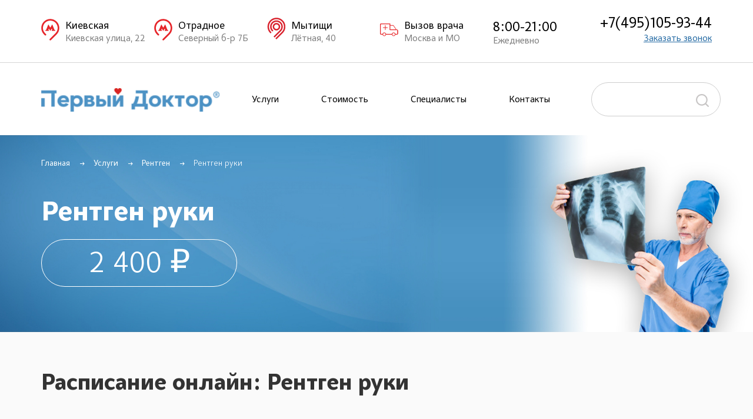

--- FILE ---
content_type: text/html; charset=UTF-8
request_url: https://1doctor.ru/rentgen/rentgen-ruki/
body_size: 49118
content:
<!doctype html>
<html lang="ru-RU">
<head>
    <meta charset="UTF-8">
    <meta name="viewport" content="width=device-width, initial-scale=1.0, maximum-scale=1, user-scalable=0">
    <meta http-equiv="X-UA-Compatible" content="ie=edge">
    <link rel="icon" href="/favicon.svg" type="image/svg+xml">
    <link rel="shortcut icon" href="/favicon.svg" type="image/svg+xml">
    <title>Рентген руки: где сделать в Москве, платные услуги в клинике</title>

	<meta name='robots' content='max-image-preview:large' />

<!-- All In One SEO Pack 3.5.2[384,427] -->
<meta name="description"  content="Рентген руки позволяет выявить различные патологические отклонения в структуре и физиологии верхних конечностей. Исследовательская процедура выполняется с использованием технического оснащения клиники «Первый Доктор» платно" />

<meta name="keywords"  content="рентген руки,рентген руки в Москве,платный рентген руки" />

<script type="application/ld+json" class="aioseop-schema">{"@context":"https://schema.org","@graph":[{"@type":"Organization","@id":"https://1doctor.ru/#organization","url":"https://1doctor.ru/","name":"Первый Доктор","sameAs":[]},{"@type":"WebSite","@id":"https://1doctor.ru/#website","url":"https://1doctor.ru/","name":"Первый Доктор","publisher":{"@id":"https://1doctor.ru/#organization"},"potentialAction":{"@type":"SearchAction","target":"https://1doctor.ru/?s={search_term_string}","query-input":"required name=search_term_string"}},{"@type":"WebPage","@id":"https://1doctor.ru/rentgen/rentgen-ruki/#webpage","url":"https://1doctor.ru/rentgen/rentgen-ruki/","inLanguage":"ru-RU","name":"Рентген руки","isPartOf":{"@id":"https://1doctor.ru/#website"},"breadcrumb":{"@id":"https://1doctor.ru/rentgen/rentgen-ruki/#breadcrumblist"},"description":"Рентген руки позволяет выявить различные патологические отклонения в структуре и физиологии верхних конечностей. Исследовательская процедура выполняется с использованием технического оснащения клиники «Первый Доктор» платно","datePublished":"2020-09-17T10:37:53+03:00","dateModified":"2020-09-17T10:37:53+03:00"},{"@type":"BreadcrumbList","@id":"https://1doctor.ru/rentgen/rentgen-ruki/#breadcrumblist","itemListElement":[{"@type":"ListItem","position":1,"item":{"@type":"WebPage","@id":"https://1doctor.ru/","url":"https://1doctor.ru/","name":"Первый Доктор"}},{"@type":"ListItem","position":2,"item":{"@type":"WebPage","@id":"https://1doctor.ru/rentgen/","url":"https://1doctor.ru/rentgen/","name":"Рентген"}},{"@type":"ListItem","position":3,"item":{"@type":"WebPage","@id":"https://1doctor.ru/rentgen/rentgen-ruki/","url":"https://1doctor.ru/rentgen/rentgen-ruki/","name":"Рентген руки"}}]}]}</script>
<link rel="canonical" href="https://1doctor.ru/rentgen/rentgen-ruki/" />
<!-- All In One SEO Pack -->
<link rel='dns-prefetch' href='//s.w.org' />
<link rel="alternate" type="application/rss+xml" title="Первый Доктор &raquo; Лента комментариев к &laquo;Рентген руки&raquo;" href="https://1doctor.ru/rentgen/rentgen-ruki/feed/" />
		<script type="text/javascript">
			window._wpemojiSettings = {"baseUrl":"https:\/\/s.w.org\/images\/core\/emoji\/13.0.1\/72x72\/","ext":".png","svgUrl":"https:\/\/s.w.org\/images\/core\/emoji\/13.0.1\/svg\/","svgExt":".svg","source":{"concatemoji":"https:\/\/1doctor.ru\/wp-includes\/js\/wp-emoji-release.min.js?ver=5.7.1"}};
			!function(e,a,t){var n,r,o,i=a.createElement("canvas"),p=i.getContext&&i.getContext("2d");function s(e,t){var a=String.fromCharCode;p.clearRect(0,0,i.width,i.height),p.fillText(a.apply(this,e),0,0);e=i.toDataURL();return p.clearRect(0,0,i.width,i.height),p.fillText(a.apply(this,t),0,0),e===i.toDataURL()}function c(e){var t=a.createElement("script");t.src=e,t.defer=t.type="text/javascript",a.getElementsByTagName("head")[0].appendChild(t)}for(o=Array("flag","emoji"),t.supports={everything:!0,everythingExceptFlag:!0},r=0;r<o.length;r++)t.supports[o[r]]=function(e){if(!p||!p.fillText)return!1;switch(p.textBaseline="top",p.font="600 32px Arial",e){case"flag":return s([127987,65039,8205,9895,65039],[127987,65039,8203,9895,65039])?!1:!s([55356,56826,55356,56819],[55356,56826,8203,55356,56819])&&!s([55356,57332,56128,56423,56128,56418,56128,56421,56128,56430,56128,56423,56128,56447],[55356,57332,8203,56128,56423,8203,56128,56418,8203,56128,56421,8203,56128,56430,8203,56128,56423,8203,56128,56447]);case"emoji":return!s([55357,56424,8205,55356,57212],[55357,56424,8203,55356,57212])}return!1}(o[r]),t.supports.everything=t.supports.everything&&t.supports[o[r]],"flag"!==o[r]&&(t.supports.everythingExceptFlag=t.supports.everythingExceptFlag&&t.supports[o[r]]);t.supports.everythingExceptFlag=t.supports.everythingExceptFlag&&!t.supports.flag,t.DOMReady=!1,t.readyCallback=function(){t.DOMReady=!0},t.supports.everything||(n=function(){t.readyCallback()},a.addEventListener?(a.addEventListener("DOMContentLoaded",n,!1),e.addEventListener("load",n,!1)):(e.attachEvent("onload",n),a.attachEvent("onreadystatechange",function(){"complete"===a.readyState&&t.readyCallback()})),(n=t.source||{}).concatemoji?c(n.concatemoji):n.wpemoji&&n.twemoji&&(c(n.twemoji),c(n.wpemoji)))}(window,document,window._wpemojiSettings);
		</script>
		<style type="text/css">
img.wp-smiley,
img.emoji {
	display: inline !important;
	border: none !important;
	box-shadow: none !important;
	height: 1em !important;
	width: 1em !important;
	margin: 0 .07em !important;
	vertical-align: -0.1em !important;
	background: none !important;
	padding: 0 !important;
}
</style>
	<link rel='stylesheet' id='wp-block-library-css'  href='https://1doctor.ru/wp-includes/css/dist/block-library/style.min.css?ver=5.7.1' type='text/css' media='all' />
<link rel='stylesheet' id='-css'  href='https://1doctor.ru/wp-content/themes/FirstDoctor/assets/css/bootstrap.css?ver=5.7.1' type='text/css' media='all' />
<link rel='stylesheet' id='slick-theme-css'  href='https://1doctor.ru/wp-content/themes/FirstDoctor/assets/css/slick-theme.css?ver=5.7.1' type='text/css' media='all' />
<link rel='stylesheet' id='datetimepicker-css'  href='https://1doctor.ru/wp-content/themes/FirstDoctor/assets/css/datetimepicker.css?ver=5.7.1' type='text/css' media='all' />
<link rel='stylesheet' id='jquery.formstyler-css'  href='https://1doctor.ru/wp-content/themes/FirstDoctor/assets/css/jquery.formstyler.css?ver=5.7.1' type='text/css' media='all' />
<link rel='stylesheet' id='slick-css'  href='https://1doctor.ru/wp-content/themes/FirstDoctor/assets/css/slick.css?ver=5.7.1' type='text/css' media='all' />
<link rel='stylesheet' id='fancybox-css'  href='https://1doctor.ru/wp-content/themes/FirstDoctor/assets/css/jquery.fancybox.min.css?ver=5.7.1' type='text/css' media='all' />
<script type='text/javascript' src='https://1doctor.ru/wp-content/themes/FirstDoctor/assets/js/jquery-3.4.1.min.js?ver=5.7.1' id='jquery-core-js'></script>
<script type='text/javascript' src='https://1doctor.ru/wp-content/themes/FirstDoctor/assets/js/js-def.js?ver=5.7.1' id='js-def-js'></script>
<script type='text/javascript' src='https://1doctor.ru/wp-content/themes/FirstDoctor/assets/js/jquery.maskedinput.min.js?ver=5.7.1' id='maskedinput-js'></script>
<script type='text/javascript' src='https://1doctor.ru/wp-content/themes/FirstDoctor/assets/js/jquery.validate.min.js?ver=5.7.1' id='validate-js'></script>
<link rel="https://api.w.org/" href="https://1doctor.ru/wp-json/" /><link rel="alternate" type="application/json" href="https://1doctor.ru/wp-json/wp/v2/pages/2164" /><link rel="EditURI" type="application/rsd+xml" title="RSD" href="https://1doctor.ru/xmlrpc.php?rsd" />
<link rel="wlwmanifest" type="application/wlwmanifest+xml" href="https://1doctor.ru/wp-includes/wlwmanifest.xml" /> 
<meta name="generator" content="WordPress 5.7.1" />
<link rel='shortlink' href='https://1doctor.ru/?p=2164' />
<link rel="alternate" type="application/json+oembed" href="https://1doctor.ru/wp-json/oembed/1.0/embed?url=https%3A%2F%2F1doctor.ru%2Frentgen%2Frentgen-ruki%2F" />
<link rel="alternate" type="text/xml+oembed" href="https://1doctor.ru/wp-json/oembed/1.0/embed?url=https%3A%2F%2F1doctor.ru%2Frentgen%2Frentgen-ruki%2F&#038;format=xml" />
<style type="text/css">.recentcomments a{display:inline !important;padding:0 !important;margin:0 !important;}</style>
	<link rel="stylesheet" href="/wp-content/themes/FirstDoctor/assets/css/default.css?v=20260112164623"/>
	<link rel="stylesheet" href="/wp-content/themes/FirstDoctor/assets/css/jquery.formstyler.css"/>
	<link rel="stylesheet" href="/wp-content/themes/FirstDoctor/assets/css/jquery.fancybox.min.css"/>
	<link rel="stylesheet" href="/wp-content/themes/FirstDoctor/assets/css/media.css?v=1769048647"/>

    <!-- Yandex.Metrika counter --> <script type="text/javascript" > (function(m,e,t,r,i,k,a){m[i]=m[i]||function(){(m[i].a=m[i].a||[]).push(arguments)}; m[i].l=1*new Date(); for (var j = 0; j < document.scripts.length; j++) {if (document.scripts[j].src === r) { return; }} k=e.createElement(t),a=e.getElementsByTagName(t)[0],k.async=1,k.src=r,a.parentNode.insertBefore(k,a)}) (window, document, "script", "https://mc.yandex.ru/metrika/tag.js", "ym"); ym(33638144, "init", { clickmap:true, trackLinks:true, accurateTrackBounce:true, webvisor:true }); </script> <noscript><div><img src="https://mc.yandex.ru/watch/33638144" style="position:absolute; left:-9999px;" alt="" /></div></noscript> <!-- /Yandex.Metrika counter -->
	<!-- Google Tag Manager -->
<!--	<script>(function(w,d,s,l,i){w[l]=w[l]||[];-->
<!--		w[l].push({'gtm.start': new Date().getTime(), event: 'gtm.js'});-->
<!--		var f=d.getElementsByTagName(s)[0],-->
<!--			j=d.createElement(s),-->
<!--			dl=l!='dataLayer'?'&l='+l : '';-->
<!--			j.async=true;-->
<!--			j.src = 'https://www.googletagmanager.com/gtm.js?id='+i+dl;f.parentNode.insertBefore(j,f);-->
<!--		})(window,document,'script','dataLayer','GTM-5NT4PBK');-->
<!--	</script>-->
	<!-- End Google Tag Manager -->
	<script src='//ckct.ru/clientjs/loadManager.js?h=GtGDc4HB'></script>
</head>
<body class="page-template page-template-page-p5 page-template-page-p5-php page page-id-2164 page-child parent-pageid-868 in_page">
<!-- Google Tag Manager (noscript) -->
<noscript><iframe src="https://www.googletagmanager.com/ns.html?id=GTM-5NT4PBK" height="0" width="0" style="display:none;visibility:hidden"></iframe></noscript>
<!-- End Google Tag Manager (noscript) -->
<div class="wrapper">
<header class="header">
   <div class="top_row">
      <div class="container">
         <div class="row">
            <div class="flex more_width head-popup" data-popup="popup_c1" data-touch="false">
               <div class="image"><img src="https://1doctor.ru/wp-content/themes/FirstDoctor/assets/images/metro.svg" width="31" height="39" alt="" /></div>
               <p class=""><span class="">Киевская</span> Киевская улица, 22</p>
            </div>

            <div class="flex more_width head-popup" data-popup="popup_c2" data-touch="false">
               <div class="image"><img src="https://1doctor.ru/wp-content/themes/FirstDoctor/assets/images/metro.svg" width="31" height="39" alt="" /></div>
               <p class=""><span class="">Отрадное</span> Северный б-р 7Б</p>
            </div>

            <div class="flex more_width head-popup" data-popup="popup_c3" data-touch="false">
               <div class="image">
                  <svg class="mostrans-icon" width="31" height="39" viewBox="0 0 130 170" fill="none" xmlns="http://www.w3.org/2000/svg">
                     <path d="M 66.9,39.6 C 51.6,39.6 39.2,52 39.2,67.2 39.2,82.5 51.6,94.9 66.9,94.9 82.1,94.9 94.6,82.5 94.6,67.2 94.6,52 82.1,39.6 66.9,39.6 l 0,0 z m 0,44.5 C 57.6,84.1 50,76.5 50,67.2 c 0,-9.3 7.6,-16.8 16.9,-16.8 9.3,0 16.9,7.5 16.9,16.8 0,9.3 -7.6,16.9 -16.9,16.9 l 0,0 z" />
                     <path d="m 100.1,100.5 0.1,-0.1 c 8.5,-8.5 13.7,-20.2 13.7,-33.2 0,-25.9 -21.1,-47 -47,-47 -25.9,0 -47,21.1 -47,47 0,13 5.3,24.8 13.7,33.2 1,1 2.4,1.6 3.9,1.6 3,0 5.4,-2.4 5.4,-5.4 0,-1.5 -0.7,-2.9 -1.7,-3.9 C 34.7,86.2 30.7,77.2 30.7,67.2 30.7,47.2 46.9,31 66.9,31 c 20,0 36.2,16.2 36.2,36.2 0,10 -4,19.1 -10.6,25.6 l -47,47 7.7,7.6 46.9,-46.9 z" />
                     <path d="M 133.3,67.2 C 133.3,30.6 103.6,0.8 66.9,0.8 30.2,0.8 0.5,30.6 0.5,67.2 c 0,18.3 7.4,35 19.4,46.9 1,1 2.3,1.6 3.9,1.6 2.9,0 5.4,-2.4 5.4,-5.4 0,-1.5 -0.7,-2.9 -1.7,-3.9 -10,-10 -16.2,-23.9 -16.2,-39.2 0,-30.6 24.9,-55.6 55.6,-55.6 30.7,0 55.6,25 55.6,55.6 0,15.4 -6.2,29.3 -16.3,39.3 l -47,47 7.7,7.6 47,-47 c 12,-12 19.4,-28.6 19.4,-46.9 l 0,0 z" />
                  </svg>
               </div>
               <p class=""><span class="">Мытищи</span> Лётная, 40</p>
            </div>

            <div class="flex more_width head-popup" data-popup="popup_info_3" data-touch="false">
               <div class="image"><img src="https://1doctor.ru/wp-content/themes/FirstDoctor/assets/images/car.svg" width="31" height="30" alt="" /></div>
               <p class=""><span class="">Вызов врача</span> Москва и МО</p>
            </div>

            <div class="flex">
               <p class="time"><span class="">8:00-21:00</span> Ежедневно</p>
            </div>

            <div class="jus_right flex right_call">
               <!-- <a class="tel phone_link" href="tel:+74959213399">+7(495)921-33-99</a> -->
               <a class="tel phone_link" href="tel:+74951059344">+7(495)105-93-44</a>
               <a class="call_back" href="#popup1" data-fancybox="" data-touch="false">Заказать звонок</a>
            </div>
         </div>
      </div>
   </div>
<div class="center_row">
<div class="container">
<div class="row">
<div class="item_left"><a class="logo" href="/"><img width="300" height="40" class="alignnone lazyloaded" src="https://1doctor.ru/wp-content/themes/FirstDoctor/assets/images/1doc-new-logo.png" alt="" /></a></div>
<div class="item_center">
   <div class="menu flex">
      <div class="item_menu with_sub">
         <a title="Услуги" href="https://1doctor.ru/services/">Услуги</a>
         <div class="services big_block">
            <div class="container">
               <div class="row">
                  <div class="left col-md-6 aft">
                     <h3>В клинике</h3>
                     <div class="row">
                        <div class="col-md-4">
                           <div class="item_serv"><a title="Аллерголог" href="/allergolog/">Аллерголог</a></div>
                           <div class="item_serv"><a title="Анализы" href="/analizy/">Анализы</a></div>
                           <div class="item_serv"><a title="Гастроэнтеролог" href="/gastroehnterolog/">Гастроэнтерология</a></div>
                           <div class="item_serv"><a title="Гинеколог" href="/ginekolog/">Гинекология</a></div>
                           <div class="item_serv"><a title="Гомеопатия" href="/gomeopat/">Гомеопатия</a></div>
                           <div class="item_serv"><a title="Дерматология" href="/dermatolog/">Дерматология</a></div>
                           <div class="item_serv"><a title="Кардиолог" href="/kardiolog/">Кардиология</a></div>
                           <div class="item_serv"><a title="КТ" href="/kt/">КТ</a></div>
                        </div>
                        <div class="col-md-4">
                           <div class="item_serv"><a title="ЛОР клиника" href="/lor/">ЛОР</a></div>
                           <div class="item_serv"><a title="Маммолог" href="/mammolog/">Маммология</a></div>
                           <div class="item_serv"><a title="Невролог" href="/nevrolog/">Неврология</a></div>
                           <div class="item_serv"><a title="Офтальмолог" href="/oftalmolog/">Офтальмология</a></div>
                           <div class="item_serv"><a title="Проктолог" href="/proktolog/">Проктология</a></div>
                           <div class="item_serv"><a title="Рентген" href="/rentgen/">Рентген</a></div>
                           <div class="item_serv"><a title="Стоматология" href="/stomatologiya/">Стоматология</a></div>
                           <div class="item_serv"><a title="Терапевт" href="/terapevt/">Терапия</a></div>
                           <!-- <div class="item_serv"><a title="Хирургия" href="/travmatolog/">Травматология</a></div> -->
                        </div>
                        <div class="col-md-4">
                           <div class="item_serv"><a title="УЗИ в Москве" href="/uzi/">УЗИ</a></div>
                           <div class="item_serv"><a title="Уролог" href="/urolog/">Урология</a></div>
                           <!-- <div class="item_serv"><a title="Проктолог" href="/proktolog/">Проктология</a></div> -->
                           <div class="item_serv"><a title="Флеболог" href="/flebolog/">Флебология</a></div>
                           <div class="item_serv"><a title="Хирургия" href="/khirurg-travmatolog/">Хирургия</a></div>
                           <div class="item_serv"><a title="Эндокринолог" href="/ehndokrinolog/">Эндокринология</a></div>
                           <div class="item_serv"><a title="Программы" href="/programmy/">Программы</a></div>
                           <div class="item_serv"><a title="Справки" href="/spravki/">Справки</a></div>
                           <div class="item_serv"><a title="Медкнижки" href="/medknizhka/">Медкнижки</a></div>
                        </div>
                     </div>
                  </div>
                  <div class="col-md-3 aft">
                     <h3>На дому</h3>
                     <div class="row">
                        <div class="col-md-12">
                           <div class="item_serv"><a title="Анализы на дому" href="/analizi-na-domu/">Анализы на дому</a></div>
                           <div class="item_serv"><a title="Вызов врача на дом" href="/vyzov-vracha-na-dom/">Врач на дом</a></div>
                           <div class="item_serv"><a title="Медсестра на дом" href="/medsestra-na-dom/">Медсестра на дом</a></div>
                           <div class="item_serv"><a title="Рентген на дому" href="/rentgen-na-domu/">Рентген на дому</a></div>
                           <div class="item_serv"><a title="УЗИ на дому" href="/uzi-na-domu/">УЗИ на дому</a></div>
                           <div class="item_serv"><a title="ЭКГ на дому" href="/ekg-na-domu/">ЭКГ на дому</a></div>
                        </div>
                     </div>
                  </div>

                  <div class="col-md-3 dn_1200">
                     </br>
                     <h3 class="blue"><b>Антитела к COVID-19</b></br> после вакцинации</h3>
                     <p class="price">1 350 ₽</p>
                     <a class="consult" title="Антитела к COVID-19" href="/analizy/antitela-k-covid-19-posle-vakcinacii/">Подробнее</a>
                  </div>
               </div>
            </div>
         </div>
      </div>
      <div class="item_menu"><a title="Стоимость" href="/cost/">Стоимость</a></div>
      <div class="item_menu"><a title="Специалисты" href="/specialists/">Специалисты</a></div>
      <div class="item_menu"><a title="Контакты" href="/contacts/">Контакты</a></div>
   </div>
</div>
<div class="item_right">

<!--<input class="text_input input_search" type="search" />-->

<!--

<form role="search" method="get" id="searchform" class="searchform" action="https://1doctor.ru/">-->
<!--<input id="s" class="text_input input_search" name="s" type="text" value="" />
<div>as</div>
-->
<!--</form>-->
<div class="div-text_input">

<input id="s" class="i_search" name="s" type="text" value="" />
<div></div>
</div>
</div>
</div>
</div>
</div>
</header>


<div class="mobile_nav">
<div class="container">
<div class="row">
   <div class="item menu_mobile">
      <a><span class="image_block">
      <img class="i-img open" src="https://1doctor.ru/wp-content/themes/FirstDoctor/assets/images/mob/menu.svg" alt="" />
      <!--<img class="i-img close" src="https://1doctor.ru/wp-content/themes/FirstDoctor/assets/images/mob/close_white.svg" alt="" />-->
     </span>
     <span class=""><span style="color:#ffffff;">Меню</span></span></a>
     </div>
     <div class="item">
          <a class="data-shedule-1" data-src="/wp-admin/admin-ajax.php">
          <span class="image_block"><img style="width: 20px; opacity: 1;" src="https://1doctor.ru/wp-content/themes/FirstDoctor/assets/images/mob/calendar4.svg" alt="" /></span>
          <span class="">Запись</span></a>
     </div>
     <div class="item">
            <a class="data-shedule-2" data-src="/wp-admin/admin-ajax.php">
            <span class="image_block"><img src="https://1doctor.ru/wp-content/themes/FirstDoctor/assets/images/mob/car.svg" alt="" /></span>
            <span class="">Вызов</span></a>
     </div>
     <div class="item">
            <a href="/contacts/">
            <span class="image_block"><img src="https://1doctor.ru/wp-content/themes/FirstDoctor/assets/images/mob/pin.svg" alt="" /></span>
            <span class="">Адреса</span></a>
     </div>
     <div class="item">
            <!-- <a href="tel:+74959213399"> -->
            <a href="tel:+74951059344">
            <span class="image_block"><img src="https://1doctor.ru/wp-content/themes/FirstDoctor/assets/images/mob/call.svg" alt="" /></span>
            <span class="">Звонок</span></a>
     </div>

    </div>
</div>
</div>
<div class="menu_mobile_block">
<div class="container">
<h2>Меню</h2>
<div class="close" style="display: none;">Закрыть</div>
<div class="mobile_menu_container">
<div class="mobile_menu_content">
<ul>
   <li><a href="#"><input class="mobile-search" type="text" placeholder="Поиск по сайту" /></a></li>
   <li><a class="parent" href="#">Услуги</a>
<ul>
   <li><a class="back" href="#">Услуги</a></li>
   <li><a href="/allergolog/">Аллерголог</a></li>
   <li><a href="/analizy/">Анализы</a></li>
   <li><a href="/gastroehnterolog/">Гастроэнтерология</a></li>
   <li><a href="/ginekolog/">Гинекология</a></li>
   <li><a href="/gomeopat/">Гомеопатия</a></li>
   <li><a href="/dermatolog/">Дерматология</a></li>
   <li><a href="/kardiolog/">Кардиология</a></li>
   <li><a href="/kt/">КТ</a></li>
   <li><a href="/lor/">ЛОР</a></li>
   <li><a href="/mammolog/">Маммология</a></li>
   <li><a href="/nevrolog/">Неврология</a></li>
   <li><a href="/oftalmolog/">Офтальмология</a></li>
   <li><a href="/proktolog/">Проктология</a></li>
   <li><a href="/rentgen/">Рентген</a></li>
   <li><a href="/stomatologiya/">Стоматология</a></li>
   <li><a href="/terapevt/">Терапия</a></li>
   <!-- <li><a href="/travmatolog/">Травматология</a></li> -->
   <li><a href="/uzi/">УЗИ</a></li>
   <li><a href="/urolog/">Урология</a></li>
   <li><a href="/flebolog/">Флебология</a></li>
   <li><a href="/khirurg-travmatolog/">Хирургия</a></li>
   <li><a href="/ehndokrinolog/">Эндокринология</a></li>
   <li><a href="/programmy/">Программы</a></li>
   <li><a href="/spravki/">Справки</a></li>
   <li><a href="/medknizhka/">Медкнижки</a></li>
   <li><a href="/analizi-na-domu/">Анализы на дому</a></li>
   <li><a href="/vyzov-vracha-na-dom/">Врач на дом</a></li>
   <li><a href="/medsestra-na-dom/">Медсестра на дом</a></li>
   <li><a href="/rentgen-na-domu/">Рентген на дому</a></li>
   <li><a href="/uzi-na-domu/">УЗИ на дому</a></li>
   <li><a href="/ekg-na-domu/">ЭКГ на дому</a></li>
</ul>
</li>
   <li><a href="/cost/">Стоимость</a></li>
   <li><a href="/specialists/">Специалисты</a></li>
   <li><a href="/contacts/">Контакты</a></li>
</ul>
</div>
</div>
</div>
</div>
<!-- hereiscom:2800--><div class="first"><div class="container posr"><div class="bredcrumbs"><a href="/">Главная</a><a href="/services/">Услуги</a><a href="https://1doctor.ru/rentgen/">Рентген</a><p>Рентген руки</p></div></div><div class="third-level-menu"><div class="slide" style="background-image: url(https://1doctor.ru/wp-content/uploads/2021/10/Рентген-4.jpg);/*background-size: contain;*/min-height:335px;"><div class="container"><div class="row"><div class="col-md-6"><h1 class="font_40">Рентген руки</h1><p class="price">2 400 ₽</span></div><div class="col-md-6">
							                <form action="/wp-content/themes/FirstDoctor/mfunc/sendemail.php" method="post" id="onlineRecord" class="row lv-3">
							                  <div class="input col-md-6">
							                    <fieldset class="formRow">
							                    <input type="hidden" name="reason" value="Рентген руки"/>
							                      <div class="formRow--item">
							                          	<input type="text" class="formRow--input js-input text_input" name="name" placeholder=" ">
							                        	<label for="firstname" class="formRow-input-label" color="white">Ваше имя</label>
							                      </div>
							                    </fieldset>
							                  </div>
							                  <div class="input col-md-6">
							                    <fieldset class="formRow">
							                      <div class="formRow--item">

							                        <input type="tel" class="formRow--input js-input text_input" name="phone" placeholder=" ">
							                        <label for="phone" class="formRow-input-label" color="white">Ваш телефон</label>
							                      </div>
							                    </fieldset>
							                  </div>
							                  <div class="input col-md-6">
							                    <input class="consult" type="submit" name="onlineRecord" value="Перезвоните мне">
							                  </div>
							                </form>
										</div></div></div></div></div></div>


<div class="schedule3" style="position: relative;">
    <div class="rotate wh200">
        <img src="/wp-content/themes/FirstDoctor/assets/images/loading1.png"/>
    </div>
    <div class="schedule-loading"></div>

    <div class="rasp">
        <div class="container">
            <div class="row">
                <div class="col-md-12 flex al_center">
                                            <h2>Расписание онлайн: Рентген руки</h2>
                    
                                    </div>

                <div class="col-md-12">
                    <div class="doctor_choser">
						<p class="select-filial">Выберите филиал</p>
                        <div class="tabs">
														                                <div class="tab" data-filial="3" data-address="г. Москва, Северный бульвар, 7Б">
                                    <svg width="22px" height="28px" viewBox="0 0 22 28" version="1.1" xmlns="http://www.w3.org/2000/svg" xmlns:xlink="http://www.w3.org/1999/xlink">
                                        <title>Path 2</title>
                                        <g id="Page-1" stroke="none" stroke-width="1" fill="none" fill-rule="evenodd">
                                            <g id="page-service" transform="translate(-366.000000, -51.000000)" class="main_g" fill-rule="nonzero">
                                                <g id="Group-35" transform="translate(123.000000, 25.000000)">
                                                    <g id="top" transform="translate(12.000000, 0.000000)">
                                                        <g id="metro-copy" transform="translate(229.200000, 0.300000)">
                                                            <g id="iconfinder_locate_location_map_pin_5340292" transform="translate(0.800000, 22.700000)">
                                                                <path d="M19.78,7.15 C21.8440171,9.2130484 23.0036512,12.0117239 23.0036512,14.93 C23.0036512,17.8482761 21.8440171,20.6469516 19.78,22.71 L12.71,29.78 C12.5222334,29.9693127 12.2666375,30.0757983 12,30.0757983 C11.7333625,30.0757983 11.4777666,29.9693127 11.29,29.78 C11.1006873,29.5922334 10.9942017,29.3366375 10.9942017,29.07 C10.9942017,28.8033625 11.1006873,28.5477666 11.29,28.36 L18.36,21.29 C20.9363042,18.7168999 21.7083593,14.8449611 20.3159869,11.4805165 C18.9236145,8.11607203 15.6411794,5.9220804 12,5.9220804 C8.35882055,5.9220804 5.0763855,8.11607203 3.6840131,11.4805165 C2.2916407,14.8449611 3.06369578,18.7168999 5.64,21.29 L6.74,22.39 C6.99365858,22.6436586 7.09272353,23.013374 6.99987805,23.359878 C6.90703257,23.7063821 6.6363821,23.9770326 6.28987804,24.069878 C5.94337399,24.1627235 5.57365857,24.0636586 5.32,23.81 L4.22,22.71 C-0.0767752444,18.4132246 -0.0767751925,11.4467754 4.22000012,7.15000012 C8.51677542,2.85322481 15.4832246,2.85322476 19.78,7.15 Z M17.1744,17.3824214 L18,17.3824214 L18,18.4254948 L13.7568,18.4254948 L13.7568,17.3824214 L14.3904,17.3824214 L13.776,15.6688009 L12,18.5 L10.224,15.6688009 L9.6096,17.3824214 L10.2432,17.3824214 L10.2432,18.4254948 L6,18.4254948 L6,17.3824214 L6.8256,17.3824214 L9.6384,10.5 L12,14.5232829 L14.3712,10.5 L17.1744,17.3824214 Z" id="Path-2"></path>
                                                            </g>
                                                        </g>
                                                    </g>
                                                </g>
                                            </g>
                                        </g>
                                    </svg>
                                    <p>Отрадное</p>
                                </div>
														                                <div class="tab" data-filial="7" data-address="г. Мытищи, Лётная улица, 40">
                                    <svg class="mostrans-icon" width="22" height="28" viewBox="0 0 130 170" fill="none" xmlns="http://www.w3.org/2000/svg">
                                        <path d="M 66.9,39.6 C 51.6,39.6 39.2,52 39.2,67.2 39.2,82.5 51.6,94.9 66.9,94.9 82.1,94.9 94.6,82.5 94.6,67.2 94.6,52 82.1,39.6 66.9,39.6 l 0,0 z m 0,44.5 C 57.6,84.1 50,76.5 50,67.2 c 0,-9.3 7.6,-16.8 16.9,-16.8 9.3,0 16.9,7.5 16.9,16.8 0,9.3 -7.6,16.9 -16.9,16.9 l 0,0 z" />
                                        <path d="m 100.1,100.5 0.1,-0.1 c 8.5,-8.5 13.7,-20.2 13.7,-33.2 0,-25.9 -21.1,-47 -47,-47 -25.9,0 -47,21.1 -47,47 0,13 5.3,24.8 13.7,33.2 1,1 2.4,1.6 3.9,1.6 3,0 5.4,-2.4 5.4,-5.4 0,-1.5 -0.7,-2.9 -1.7,-3.9 C 34.7,86.2 30.7,77.2 30.7,67.2 30.7,47.2 46.9,31 66.9,31 c 20,0 36.2,16.2 36.2,36.2 0,10 -4,19.1 -10.6,25.6 l -47,47 7.7,7.6 46.9,-46.9 z" />
                                        <path d="M 133.3,67.2 C 133.3,30.6 103.6,0.8 66.9,0.8 30.2,0.8 0.5,30.6 0.5,67.2 c 0,18.3 7.4,35 19.4,46.9 1,1 2.3,1.6 3.9,1.6 2.9,0 5.4,-2.4 5.4,-5.4 0,-1.5 -0.7,-2.9 -1.7,-3.9 -10,-10 -16.2,-23.9 -16.2,-39.2 0,-30.6 24.9,-55.6 55.6,-55.6 30.7,0 55.6,25 55.6,55.6 0,15.4 -6.2,29.3 -16.3,39.3 l -47,47 7.7,7.6 47,-47 c 12,-12 19.4,-28.6 19.4,-46.9 l 0,0 z" />
                                    </svg>
                                    <p>Мытищи</p>
                                </div>
														                                <div class="tab" data-filial="2" data-address="Вызов">
                                    <svg width="42px" height="30px" viewBox="0 0 42 30" version="1.1" xmlns="http://www.w3.org/2000/svg" xmlns:xlink="http://www.w3.org/1999/xlink">
                                        <title>icon +</title>
                                        <desc>Created with Sketch.</desc>
                                        <g id="Page-1" stroke="none" stroke-width="1" fill="none" fill-rule="evenodd">
                                            <g id="page-service" transform="translate(-745.000000, -35.000000)" class="main_g" fill-rule="nonzero">
                                                <g id="Group-35" transform="translate(123.000000, 25.000000)">
                                                    <g id="top" transform="translate(12.000000, 0.000000)">
                                                        <g id="metro-copy-2" transform="translate(610.000000, 5.300000)">
                                                            <g id="icon-+" transform="translate(0.000000, 4.700000)">
                                                                <path d="M17.034,9.02953878 L12.7449231,9.02953878 L12.7449231,4.73953878 C12.7449231,4.3929234 12.4633846,4.11046186 12.1153846,4.11046186 C11.7673846,4.11046186 11.4858462,4.3929234 11.4858462,4.73953878 L11.4858462,9.02953878 L7.19584615,9.02953878 C6.84784615,9.02953878 6.56630769,9.31200032 6.56630769,9.65861571 C6.56630769,10.0075388 6.84784615,10.2881542 7.19584615,10.2881542 L11.4858462,10.2881542 L11.4858462,14.5781542 C11.4858462,14.9275388 11.7673846,15.2076926 12.1153846,15.2076926 C12.4633846,15.2076926 12.7449231,14.9275388 12.7449231,14.5781542 L12.7449231,10.2881542 L17.034,10.2881542 C17.382,10.2881542 17.6635385,10.0080003 17.6635385,9.65861571 C17.6635385,9.31200032 17.382,9.02953878 17.034,9.02953878 Z" id="Path"></path>
                                                                <path d="M38.8398462,13.8429234 L37.9707692,13.8429234 L31.0813846,4.11738494 C30.9636923,3.95030801 30.7716923,3.85200032 30.5676923,3.85200032 L23.5763077,3.85200032 L23.5763077,0.629077244 C23.5763077,0.280154167 23.2947692,3.21163291e-07 22.9472308,3.21163291e-07 L15.1135385,3.21163291e-07 L2.21815385,3.2116401e-07 C0.995076923,-0.000461217298 4.29878355e-13,0.993692629 4.29878355e-13,2.21676955 L4.29878355e-13,23.4627696 C4.29878355e-13,24.6844619 0.995076923,25.6804619 2.21815385,25.6804619 L5.76,25.6804619 C6.066,27.6447696 7.75523077,29.1590772 9.804,29.1590772 C11.8532308,29.1590772 13.5424615,27.6447696 13.8484615,25.6804619 L27.3295385,25.6804619 C27.6350769,27.6447696 29.3238462,29.1590772 31.3726154,29.1590772 C33.4218462,29.1590772 35.1106154,27.6447696 35.4166154,25.6804619 L39.3216923,25.6804619 C40.5433846,25.6804619 41.538,24.6849234 41.538,23.4627696 L41.538,16.5424619 C41.5384615,15.0549234 40.3273846,13.8429234 38.8398462,13.8429234 Z M23.7945371,5.18475917 L30.3771254,5.18475917 L36.4856872,13.7624532 L23.7945371,13.7624532 L23.7945371,5.18475917 Z M9.80446154,27.9004619 C8.23384615,27.9004619 6.95584615,26.6220003 6.95584615,25.0509234 C6.95584615,23.4798465 8.23384615,22.2018465 9.80446154,22.2018465 C11.3755385,22.2018465 12.6530769,23.480308 12.6530769,25.0509234 C12.6530769,26.6215388 11.3750769,27.9004619 9.80446154,27.9004619 Z M31.3726154,27.9004619 C29.8024615,27.9004619 28.5244615,26.6220003 28.5244615,25.0509234 C28.5244615,23.4798465 29.8024615,22.2018465 31.3726154,22.2018465 C32.9436923,22.2018465 34.2212308,23.480308 34.2212308,25.0509234 C34.2212308,26.6215388 32.9436923,27.9004619 31.3726154,27.9004619 Z M39.7796161,23.2468047 C39.7796161,23.7553493 39.3609355,24.1692912 38.8464666,24.1692912 L35.536364,24.1409285 C35.1913176,22.4131118 33.5466199,20.6844218 31.1814731,20.8217799 C29.0570397,20.7853418 27.4593449,22.2790155 27.1616365,24.1692912 L14.0255904,24.1692912 C13.7274323,22.2790155 11.5903966,20.7812068 9.81635084,20.8217799 C7.63449032,20.7469638 5.95474896,22.2790155 5.65659084,24.1692912 L2.6933334,24.1692912 C2.17796507,24.1692912 1.75838509,23.7553493 1.75838509,23.2468047 L1.75838509,2.80109183 C1.75838509,2.2921031 2.17796507,1.87816114 2.6933334,1.87816114 L22.0833132,1.87816114 L22.0833132,14.5944405 C22.0833132,14.9302132 22.3576366,15.2002526 22.6967184,15.2002526 L38.3765191,15.2002526 C39.1500213,15.2002526 39.7796161,15.822498 39.7796161,16.5868693 L39.7796161,23.2468047 Z" id="Shape"></path>
                                                            </g>
                                                        </g>
                                                    </g>
                                                </g>
                                            </g>
                                        </g>
                                    </svg>
                                    <p>Вызов</p>
                                </div>
							                        </div>

                        <div class="specialist">
                            <div class="slider_spets">
								                            </div>
                        </div>

                        <div class="dates flex">
                            <div class="picker fs">
                                <div class="datepicker-here"></div>
                            </div>
                            <div class="times">Выберите специальность</div>
                        </div>

                        <form action="/wp-content/themes/FirstDoctor/mfunc/send.php" id="FormSchedule-v1" class="row" method="post" novalidate="novalidate">
                            <input type="hidden" name="partner_token" value="" />
                            <div class="input col-md-4">
                                <fieldset class="formRow">
                                    <div class="formRow--item">
                                        <input type="text" class="formRow--input js-input text_input" name="name" id="schedule-name" placeholder=" " value="" autocomplete="off" />
                                        <label for="schedule-name" class="formRow-input-label" color="gray">Ваше имя</label>
                                    </div>
                                </fieldset>
                            </div>
                            <div class="input col-md-4">
                                <fieldset class="formRow">
                                    <div class="formRow--item">
                                        <input type="tel" class="formRow--input js-input text_input" id="schedule-phone" name="phone" placeholder=" " value="" autocomplete="off" />
                                        <label for="schedule-phone" class="formRow-input-label" color="gray">Ваш телефон</label>
                                    </div>
                                </fieldset>
                            </div>
                            <div class="input col-md-4">
                                <input type="submit" id="schedule_v1" class="consult" value="Записаться онлайн">
                            </div>
                        </form>
                        <div class="processing-policy policy-alignment-schedule" style="margin-left: 20px;">Нажимая на кнопку, я соглашаюсь на <a target="_blank" href="https://1doctor.ru/politika-obrabotki">обработку персональных данных</a></div>
                    </div>
                </div>
            </div>
        </div>
    </div>
</div>

<script>
    var isPopup = 0;
    var scheduleClass = '.schedule3';
    var activeTab = $(scheduleClass + ' .doctor_choser .tabs .tab.active');
    var allTabs = $(scheduleClass + ' .doctor_choser .tabs .tab');
    var disabledDays = [];
    var myDatepickerF;
    var bdata =
        {
            fd: '',
            dname: '',
            specname: '',
            filial: '1,2,3,7',
            address: '',
            anydoc: true,
            spec: 0,
            tm: 0,
            uName: '',
            phone: '',
            did: 0,
            time: '',
            fload: false,
            sch: false,
            udp: true,
            uplcnt: 0,
            ptitle: 'Рентген руки',
            partner_token: '',
        };

    // перезагрузка врачей в спсиок
    function docUpload_s1() {
        disabledDays = [];
        myDatepickerF.update();
        $.ajax({
            url: '/wp-admin/admin-ajax.php',
            type: 'POST',
            dataType: 'JSON',
            data: {action: 'schedule1GetDoc', spec: bdata.spec, filial: bdata.filial, did: bdata.did},
            beforeSend: function () {
                $('.schedule-loading').addClass('schedule-loading-v');
                $('.wh200').show();
            },
            success: function ( data ) {
                $('.schedule-loading').removeClass('schedule-loading-v');
                $('.wh200').hide();
                if (data.cnt === 1) {
                    bdata.uplcnt = data.cnt;
                    bdata.filial = data.filial;
                    // $(scheduleClass + ' div.times').empty().append('<div>Выберите врача</div>');
                }
                else bdata.uplcnt = 0;

                if (bdata.sch) {
                    $(scheduleClass + ' .doctor_choser .tabs').empty().append(data.tnav);
                    bdata.sch = false;
                }

                setTimeout(function () {
                    if (typeof (bdata.filial) === 'number' && bdata.spec > 0) {
                        $('a.consult-disabled').removeClass('consult-disabled').addClass('consult');
                        $('p.filial-text-color').removeClass('filial-text-color'); // instead of class-pulse
                    }
                }, 200);

                $(scheduleClass + ' .slider_spets').slick('unslick').empty().append(data.trow).slick({
                    infinite: true,
                    slidesToShow: 3,
                    slidesToScroll: 3,
                    responsive: [
                        {
                            breakpoint: 992,
                            settings: {
                                slidesToShow: 2,
                                slidesToScroll: 1
                            }
                        },
                        {
                            breakpoint: 575,
                            settings: {
                                slidesToShow: countOccurrences('mobile.1doctor.ru', data.trow),
                                slidesToScroll: 1,
                                vertical: true
                            }
                        }
                    ]
                });

                activeTab = $(scheduleClass + ' .doctor_choser .tabs .tab.active');
                allTabs = $(scheduleClass + ' .doctor_choser .tabs .tab');
                if (!activeTab.length && (bdata.filial === '2' || allTabs.length === 1)) {
                    allTabs.click();
                    $('.select-filial').attr('style', 'display:none;');
                } else if(allTabs.length > 1) {
                    $('.select-filial').attr('style', 'display:block;');
                }
            },
            error: function ( data ) {}
        });
    }

    function countOccurrences(text, contentText) {
        const regex = new RegExp(text, 'gi');
        const matches = contentText.match(regex);
        return matches ? matches.length : 0;
    }

    function UploadDaysAny() {
        $.ajax({
            url: '/wp-admin/admin-ajax.php',
            type: 'POST',
            dataType: 'JSON',
            data: { action: 'docdayany', spec: bdata.spec, filial: bdata.filial },
            success: function (data) {
                disabledDays = [];
                $.each(data, function ( index,value ) {
                    if (index.length > 0) {
                        $.each(value, function (i,v) {
                            if (v && disabledDays.indexOf(v) === -1) {
                                disabledDays.push(v);
                            }
                        });
                    }
                });
                myDatepickerF.update();
                if (disabledDays.length === 0 && typeof (bdata.filial) === 'number') {
                    $(scheduleClass + ' div.times').empty().append('<div>Все расписание занято</div>');
                } else {
                    GetHrsAny();
                }
            }
        });
    }

    function UploadDays() {
        $.ajax({
            url: '/wp-admin/admin-ajax.php',
            type: 'POST',
            dataType: 'JSON',
            data: { action: 'docday', did : bdata.did, filial: bdata.filial },
            success: function (data) {
                disabledDays = [];
                $.each(data, function ( index,value ) {
                    if (index.length > 0) {
                        $.each(value, function (i,v) {
                            if (v && disabledDays.indexOf(v) === -1) {
                                disabledDays.push(v);
                            }
                        });
                    }
                });
                myDatepickerF.update();
                if (disabledDays.length === 0 && typeof (bdata.filial) === 'number') {
                    $(scheduleClass + ' div.times').empty().append('<div>Все расписание занято</div>');
                } else {
                    GetHrs();
                }
            }
        });
    }

    function GetHrsAny() {
        if ($(scheduleClass + ' .tab.active').length === 0) {
            $(scheduleClass + ' div.times').empty().append('<div class="fs">Выберите филиал</div>');
            return false;
        }
        $.ajax({
            url: '/wp-admin/admin-ajax.php',
            type: 'POST',
            dataType: 'JSON',
            data: { action: 'dochrsany', filial : bdata.filial, spec: bdata.spec, fd : bdata.fd },
            beforeSend: function () {
                $('.schedule-loading').addClass('schedule-loading-v');
                $('.wh200').show();
            },
            success: function (data) {
                $('.schedule-loading').removeClass('schedule-loading-v');
                $('.wh200').hide();
                $('div.times').empty();
                if (Object.keys(data).length > 0) {
                    $(scheduleClass + ' div.times').empty().append(`<div class="data_text_cont" style="flex-basis: 100%; margin-bottom: 10px;">Любой свободный: ${checkDate(bdata.fd)}</div><br/>`);
                    $.each(data, function (i, v) {
                        $(scheduleClass + ' div.times').append(v);
                    });
                } else {
                    if (typeof (disabledDays[0]) !== 'undefined') {
                        $(scheduleClass + ' div.times').empty().append('<div class="data_text_cont">Ближайшая дата <a style="color: #78a6ce;" href="javascript:void(0)" onclick="toggleDate(\'' + disabledDays[0] + '\')">' + checkDate(disabledDays[0]) + '</a></div>');
                    }
                }
            }
        });
    }

    function GetHrs() {
        if (bdata.spec === 0) {
            $(scheduleClass + ' div.times').empty().append('<div class="fs">Выберите специальность</div>');
            return false;
        }
        if ($(scheduleClass + ' .tab.active').length === 0 && bdata.uplcnt !== 1) {
            $(scheduleClass + ' div.times').empty().append('<div class="fs">Выберите филиал</div>');
            return false;
        }
        $.ajax({
            url: '/wp-admin/admin-ajax.php',
            type: 'POST',
            dataType: 'JSON',
            data: { action: 'dochrs', did : bdata.did, fd : bdata.fd, filial: bdata.filial },
            beforeSend: function () {
                $('.schedule-loading').addClass('schedule-loading-v');
                $('.wh200').show();
            },
            success: function (data) {
                $('.schedule-loading').removeClass('schedule-loading-v');
                $('.wh200').hide();
                if (Object.keys(data).length > 0) {
                    // $(scheduleClass + ' div.times').empty();
                    $(scheduleClass + ' div.times').empty().append(`<div class="data_text_cont" style="flex-basis: 100%; margin-bottom: 10px;">${bdata.dname}: ${checkDate(bdata.fd)}</div><br/>`);
                    $.each(data, function (i, v) {
                        $(scheduleClass + ' div.times').append(v);
                    });
                } else {
                    if (typeof (disabledDays[0]) !== 'undefined') {
                        $(scheduleClass + ' div.times').empty().append('<div class="data_text_cont">Ближайшая дата <a style="color: #78a6ce;" href="javascript:void(0)" onclick="toggleDate(\'' + disabledDays[0] + '\')">' + checkDate(disabledDays[0]) + '</a></div>');
                    }
                }
            }
        });
    }

    function checkDate(inputDate) {
        const [day, month, year] = inputDate.split('.').map(Number);
        const input = new Date(year, month - 1, day);

        const today = new Date();
        today.setHours(0, 0, 0, 0);

        const tomorrow = new Date(today);
        tomorrow.setDate(today.getDate() + 1);

        if (input.getTime() === today.getTime()) {
            return 'сегодня';
        } else if (input.getTime() === tomorrow.getTime()) {
            return 'завтра';
        } else {
            return inputDate;
        }
    }

    function toggleDate(date) {
        var dt = date.split('.');
        myDatepickerF.selectDate(new Date(+dt[2],(+dt[1]-1),+dt[0]));
    }

    $.fn.center = function () {
        this.css("position","absolute");
        this.css("top", Math.max(0, (($(window).height() - $(this).outerHeight()) / 2)) + "px");
        //this.css("top", Math.max(0, (window.innerHeight/2)) + "px");
        this.css("left", Math.max(0, (($(window).width() - $(this).outerWidth()) / 2) + $(window).scrollLeft()) + "px");
        return this;
    };

    function checkPopup() {
        isPopup = $('.schedule3.fancybox-content').length;
        if (isPopup != 0) {
            scheduleClass = '.schedule3.fancybox-content';
        } else {
            scheduleClass = '.schedule3';
        }
    }

    $(document).on('afterClose.fb', function(e, instance, current) {
        // FancyBox закрыт, обновляем
        if (current.type === 'ajax')
            location.reload();
    });

    $(function () {
        checkPopup();
        $(scheduleClass + '').click(function (e) {
            $('.wh200').center();
        });

		
        $(".schedule3 input[name=phone]").mask("+7 (999) 999-99-99");

        myDatepickerF = $(scheduleClass + ' .datepicker-here').datepicker().data('datepicker');

        // 2ой уровень и 3ий
				        bdata.spec = 36;
        bdata.sch = false;
        bdata.filial = '2,7,3';
        bdata.did = 0;
        docUpload_s1();
        UploadDaysAny();
								
        if (myDatepickerF) {
            myDatepickerF.update({
                minDate: new Date(),
                toggleSelected: false,
                //todayButton: new Date(),
                onRenderCell: function (date, cellType) {
                    var cdate = new Date();

                    if (cellType == 'day') {
                        var day = ('00' + date.getDate()).slice(-2) + '.' + ( '00' + ( date.getMonth() + 1 ) ).slice(-2) + '.' + date.getFullYear(),
                            isDisabled = disabledDays.indexOf(day) === -1,
                            fd = ('00' + date.getDate()).slice(-2) + '.' + ( '00' + ( date.getMonth() + 1 ) ).slice(-2) + '.' + date.getFullYear();

                        if (date.getDate() === cdate.getDate() && date.getMonth() === cdate.getMonth() && !bdata.fload ) {
                            bdata.fd = fd;
                            if (!bdata.udp) return {disabled: isDisabled};
                            if (bdata.anydoc && bdata.did === 0) GetHrsAny(); else GetHrs();
                        }

                        return {disabled: isDisabled}
                    }
                },
                onSelect: function onSelect(fd, date, inst) {
                    inst.removeDate(new Date());

                    $('div.times').empty();
                    bdata.fd = fd;
                    bdata.fload = true;
                    if ( fd.length === 0) return false;
                    if (bdata.anydoc || bdata.did === 0) GetHrsAny(); else GetHrs();
                }
            });
        }

        /* КЛИК ПО СЕРОЙ КНОПКЕ 'ВЫБРАТЬ' */
        $(scheduleClass + ' .slider_spets').on('click', '.consult-disabled', function () {
            if (bdata.spec === 0 ) {
                $(scheduleClass + ' div.times').empty().append('<div class="fs">Выберите специальность</div>');
                $(scheduleClass + ' .jq-selectbox').addClass('red-border');
                $("html, body").animate({scrollTop: $(scheduleClass + ' .jq-selectbox').offset().top - 50 + "px"});
                if (scheduleClass != '.schedule3') //if here is fancybox
                    $(scheduleClass).animate({scrollTop: $(scheduleClass + ' .jq-selectbox').offset().top - $(scheduleClass).offset().top - 50});
                return false;
            }
            $("html, body").animate({scrollTop: $(scheduleClass + ' .select-filial').offset().top - 30 + "px"});
            if (scheduleClass != '.schedule3')
                $(scheduleClass).animate({scrollTop: $(scheduleClass + ' .jq-selectbox').offset().top - $(scheduleClass).offset().top - 30});
            $(scheduleClass + ' .select-filial').addClass('filial-text-color'); //instead of class-pulse
        });

        $(scheduleClass + ' .times').on('click', '.fs', function () {
            if (bdata.spec === 0 ) {
                $(scheduleClass + ' div.times').empty().append('<div class="fs">Выберите специальность</div>');
                $(scheduleClass + ' .jq-selectbox').addClass('red-border');
                $("html, body").animate({scrollTop: $(scheduleClass + ' .jq-selectbox').offset().top - 50 + "px"});
                if (scheduleClass != '.schedule3')
                    $(scheduleClass).animate({scrollTop: $(scheduleClass + ' .jq-selectbox').offset().top - $(scheduleClass).offset().top - 50});
                return false;
            }
            $("html, body").animate({scrollTop: $(scheduleClass + ' .select-filial').offset().top - 30 + "px"});
            if (scheduleClass != '.schedule3')
                $(scheduleClass).animate({scrollTop: $(scheduleClass + ' .jq-selectbox').offset().top - $(scheduleClass).offset().top - 30});
            $(scheduleClass + ' .select-filial').addClass('filial-text-color');
            $(scheduleClass + ' .doctor_choser .tabs .tab').attr("style", "border: 1px solid red;");
        });

        $(scheduleClass + ' .slider_spets').on('click', '.item', function () {
            if (bdata.spec === 0 ) {
                $(scheduleClass + ' div.times').empty().append('<div class="fs">Выберите специальность</div>');
                $(scheduleClass + ' .jq-selectbox').addClass('red-border');
                $("html, body").animate({scrollTop: $(scheduleClass + ' .jq-selectbox').offset().top - 50 + "px"});
                if (scheduleClass != '.schedule3')
                    $(scheduleClass).animate({scrollTop: $(scheduleClass + ' .jq-selectbox').offset().top - $(scheduleClass).offset().top - 50});
                return false;
            }
            if (typeof (bdata.filial) !== 'number') {
                $("html, body").animate({scrollTop: $(scheduleClass + ' .select-filial').offset().top - 30 + "px"});
                if (scheduleClass != '.schedule3')
                    $(scheduleClass).animate({scrollTop: $(scheduleClass + ' .jq-selectbox').offset().top - $(scheduleClass).offset().top - 30});
                $(scheduleClass + ' .select-filial').addClass('filial-text-color');
            }
        });

        $(scheduleClass + ' select, .schedule3 input:checkbox').styler();

        // if ($(window).width() <= 575) {
        //     $(scheduleClass + ' .jqselect,'+ scheduleClass +' .jq-selectbox__dropdown').click(function () {
        //         checkPopup();
        //         var dropdown = $(scheduleClass + ' .jq-selectbox__dropdown');
        //         if (dropdown.attr('style') && dropdown.attr('style').includes('display: none')) {
        //             dropdown.attr('style', 'display: block;');
        //         } else {
        //             dropdown.attr('style', 'display: none;');
        //         }
        //     });
        //     $(document).on('click', function(event) {
        //         if (!$(event.target).closest('.jqselect, .jq-selectbox__dropdown').length) {
        //             $(scheduleClass + ' .jq-selectbox__dropdown').attr('style', 'display: none;');
        //         }
        //     });
        // }

        $(scheduleClass + ' select').on('change', function () {
            bdata.spec = parseFloat($('option:selected', this).val());
            bdata.sch = true;
            bdata.filial = '1,2,3,7';
            bdata.did = 0;
            disabledDays = [];
            myDatepickerF.clear();
            myDatepickerF.update();
            if (bdata.spec > 0) {
                $(scheduleClass + ' .jq-selectbox').removeClass('red-border');
                $(scheduleClass + ' div.times').empty().append('<div class="fs">Выберите филиал</div>');
            } else {
                $(scheduleClass + ' div.times').empty().append('<div class="fs">Выберите специальность</div>');
            }
            docUpload_s1();
        });

        $(scheduleClass + ' .slider_spets').on('click', 'a.consult', function () {
            if (scheduleClass != '.schedule3') {
                if ($(scheduleClass + ' .jq-selectbox').length) {
                    $(scheduleClass).animate({
                        scrollTop: $(scheduleClass + ' .jq-selectbox').offset().top - $(scheduleClass).offset().top - 50
                    });
                }
            } else {
                if ($(window).width() <= 575) {
                    if ($(scheduleClass + ' .tabs').length) {
                        $("html, body").animate({
                            scrollTop: $(scheduleClass + ' .tabs').offset().top - 30 + "px"
                        });
                    }
                }
            }
            bdata.anydoc = false;
            var date = new Date();
            bdata.fd = date.getDate() + '.' + (date.getMonth()+1) + '.' + date.getFullYear();
            myDatepickerF.clear();
            myDatepickerF.update();
            $('.wh200').center();
            if ($(this).hasClass('active')) {
                $(scheduleClass + ' .item a.consult.active').text("Выбрать");
                $(scheduleClass + ' .item a.consult').removeClass('active');
                bdata.anydoc = true;
                UploadDaysAny();
                myDatepickerF.selectDate(date); //new Date(+dt[2],(+dt[1]-1),+dt[0])
                if ($(window).width() <= 575) {
                    $(scheduleClass + ' .item').each(function () {
                        var activeLink = $(this).find('.item_in a.consult.active').index();
                        if (activeLink == -1) {
                            $(this).attr('style', 'display: block !important');
                        }
                    });
                }
                return false;
            }
            bdata.did = 0;
            bdata.fload = false;
            myDatepickerF.clear();
            myDatepickerF.update();
            if (activeTab.length == 0) {
                $("html, body").animate({scrollTop: $(scheduleClass + ' .select-filial').offset().top - 30 + "px"});
                if (scheduleClass != '.schedule3')
                    $(scheduleClass).animate({scrollTop: $(scheduleClass + ' .jq-selectbox').offset().top - $(scheduleClass).offset().top - 30});
                $(scheduleClass + ' .select-filial').addClass('filial-text-color');
                $(scheduleClass + ' .doctor_choser .tabs .tab').attr("style", "border: 1px solid red;");
                return false;
            }
            $(scheduleClass + ' .item a.consult').text("Выбрать");
            $(scheduleClass + ' .item a.consult').removeClass('active');
            bdata.specname = $(this).data('specname');
            bdata.dname = $(this).data('dname');
            $(this).addClass('active');

            if ($(window).width() <= 575) {
                $(scheduleClass + ' .item').each(function () {
                    var activeLink = $(this).find('.item_in a.consult.active').index();
                    if (activeLink == -1) {
                        $(this).attr('style', 'display: none !important');
                    }
                });
                $('.slick-track, .slick-list.draggable').removeAttr('style');
            }

            bdata.did = $(this).data('did');
            UploadDays();
            $(scheduleClass + ' .item a.consult.active').text("Отменить");
            bdata.udp = true;
        });

        $(scheduleClass + ' .doctor_choser .tabs').on('click', '.tab', function () {
            bdata.filial = $(this).data('filial');
            bdata.address = $(this).data('address');
            bdata.anydoc = true;

            if ( bdata.filial == 2 ) {
                $('.wrapper').find('#schedule_v1').val('Оформить вызов');
            } else {
                $('.wrapper').find('#schedule_v1').val('Записаться онлайн');
            }

            if (bdata.spec === 0 ) {
                $(scheduleClass + ' div.times').empty().append('<div class="fs">Выберите специальность</div>');
                $(scheduleClass + ' .jq-selectbox').addClass('red-border');
                $("html, body").animate({scrollTop: $(scheduleClass + ' .jq-selectbox').offset().top - 50 + "px"});
                if (scheduleClass != '.schedule3')
                    $(scheduleClass).animate({scrollTop: $(scheduleClass + ' .jq-selectbox').offset().top - $(scheduleClass).offset().top - 50});
                $(this).removeClass('active');
                return false;
            }
            $(scheduleClass + ' .tab').removeClass('active');
            $(this).toggleClass('active');
            $(scheduleClass + ' .doctor_choser .tabs .tab').removeAttr("style");
            bdata.sch = false;
            bdata.did = 0;
            bdata.fload = false;
            disabledDays = [];
            bdata.udp = true;
            myDatepickerF.clear();
            myDatepickerF.update();
            // $(scheduleClass + ' div.times').empty().append('<div>Выберите врача</div>');

            docUpload_s1();
            UploadDaysAny();
        });

        $(scheduleClass + ' .slider_spets').not('.slick-initialized').slick({
            infinite: true,
            slidesToShow: 3,
            slidesToScroll: 3,
            responsive: [
                {
                    breakpoint: 992,
                    settings: {
                        slidesToShow: 2,
                        slidesToScroll: 1
                    }
                },
                {
                    breakpoint: 575,
                    settings: {
                        slidesToShow: 3,
                        slidesToScroll: 1,
                        vertical: true
                    }
                }
            ]
        }).show();

        $(scheduleClass + ' #schedule_v1, .schedule3 .fs').on('click', function () {
            if (bdata.spec === 0 ) {
                $(scheduleClass + ' div.times').empty().append('<div class="fs">Выберите специальность</div>');
                $(scheduleClass + ' .jq-selectbox').addClass('red-border');
                $("html, body").animate({scrollTop: $(scheduleClass + ' .jq-selectbox').offset().top - 50 + "px"});
                if (scheduleClass != '.schedule3')
                    $(scheduleClass).animate({scrollTop: $(scheduleClass + ' .jq-selectbox').offset().top - $(scheduleClass).offset().top - 50});
                return false;
            }
            if (typeof (bdata.filial) !== 'number') {
                $("html, body").animate({scrollTop: $(scheduleClass + ' .select-filial').offset().top - 30 + "px"});
                if (scheduleClass != '.schedule3')
                    $(scheduleClass).animate({scrollTop: $(scheduleClass + ' .jq-selectbox').offset().top - $(scheduleClass).offset().top - 30});
                $(scheduleClass + ' .select-filial').addClass('filial-text-color');
                $(scheduleClass + ' .doctor_choser .tabs .tab').attr("style", "border: 1px solid red;");
            }
            if (!bdata.tm) {
                $(scheduleClass + ' div.time').addClass('error');
            }
        });

        $(scheduleClass + ' .times').on('click', '.time', function () {
            $(scheduleClass + ' .times .time').removeClass('active').removeClass('error');
            $(this).addClass('active');

            bdata.tm = parseFloat('0'+$(this).data('timeid'));
            bdata.time = $(this).data('time');
            bdata.did = +'0'+$(this).data('isp');

            if (bdata.anydoc) {
                bdata.dname = $(this).data('dname');
                bdata.specname = $(this).data('specname');
            }
        });

        $(scheduleClass + ' #FormSchedule-v1').validate({
            rules: {
                name: {required: true, maxlength: 20, regex: /^[а-яА-Я'.\s]{1,20}$/,},
                phone: {required: true, minlength: 10, maxlength: 25,},
                email: {required: true,},
            },
            messages: {
                name: {required: "Пожалуйста, заполните поле", maxlength: "",},
                phone: {required: "Пожалуйста, заполните поле", minlength: "", maxlength: "",},
            },
            errorPlacement: function (error, element) {return false;},
            submitHandler: function (form)
            {
                bdata.phone = form.phone.value.replace(/-|\s|\(|\)|\+7/ig, '');
                bdata.uName = form.name.value;
                if (!bdata.tm)
                {
                    $(scheduleClass + ' div.time').addClass('error');
                    return false;
                }

                $.ajax({
                    url: form.action,
                    type: form.method,
                    dataType: 'JSON',
                    data: {
                        name: bdata.uName,
                        phone: bdata.phone,
                        docid: bdata.did,
                        dateraspisanie: bdata.fd,
                        time:bdata.time,
                        filial: bdata.filial,
                        specID: bdata.spec,
                        ptitle: bdata.ptitle,
                        partner_token: bdata.partner_token,
                    },
                    success: function (data)
                    {
                        if (data.response === 'OK')
                        {
                            $(form).resetForm();
                            $.fancybox.open('<div id="popuptnx" class="popup tnx"><h3>Успешная запись!</h3><br><div style="line-height: 40px">Специальность: <strong>' + bdata.specname + '</strong><br>ФИО: <strong>' + bdata.dname + '</strong><br>Адрес: <strong>' + bdata.address + '</strong><br>Дата: <strong>' + bdata.fd + '</strong> Время: <strong>' + bdata.time + '</strong><div style="color: #b1adad;margin: 20px 0;">Вопросов по записи нет, подтверждающего звонка не последует. Ждем Вас к указанному времени.</div></div><div class="text-center"><a href="javascript:void(0);" class="consult" onclick="recordConfirm()" style="display: inline-block;width: 200px;margin-top: 20px;">ПОНЯТНО</a></div></div>', {type: 'inline', padding: 30, touch: false, modal: true});
                            // window.dataLayer = window.dataLayer || [];
                            // window.dataLayer.push({'event':'onlineAppointment' + bdata.filial});
                            ym(33638144, 'reachGoal', 'form_send_enroll');
                        }
                        else if (data.response === 'ERROR 102')
                        {
                            $.fancybox.open('<div id="popuptnx" class="popup tnx"><h3>Ошибка!<br><span>Извините, на это время уже кто-то записался. Выберите другое время.</span></h3><div class="text-center"><a href="javascript:void(0);" class="consult" onclick="recordDecline()" style="display: inline-block;width: 200px;margin-top: 20px;">ПОНЯТНО</a></div></div>', {type: 'inline', padding: 30, touch: false, modal: true});
                        }
                        else
                        {
                            $.fancybox.open('<div id="popuptnx" class="popup tnx"><h3>Ошибка!<br><span>При отправке заявки произошла ошибка</span></h3></div>', {type: 'inline', padding: 30, touch: false});
                        }
                    },
                    error: function (request, status, error) {$.fancybox.open('<div id="popupError" class="popup tnx"><h3>При отправке заявки <br>произошла ошибка</h3></div>', {type: 'inline', padding: 30});},
                });
            },
        });
    });
</script>


<div class="feeds"><div class="container"><div class="row"><div class="col-md-12"><h2>Отзывы клиентов</h2></div><div class="col-md-12"><div class="slider_feeds">
			<div class="feed">
				<div class="feed_in">
					<div class="top_row flex al_center">
						<img src="/wp-content/themes/FirstDoctor/assets/images/review5.jpg" alt="" style="width:120px;">
						<p><span>Инесса</span><br> 12.03.2019</p>
					</div>
					<div class="line"></div>
					<p class="center position-relative">Добрый День! Делала рентген кисти. Прошла по записи и без очереди, очень демократичные цены в клинике при таком высоком уровне обслуживания. Спасибо!</p>
					<div class="feed_more">Показать</div>
				</div>
			</div></div></div><div class="col-md-12"><form class="form-inline form-feedback" style="padding: 15px;">
						<div class="col-md-6 feedback-text" style="color: #78A6CE;font-size: 24px;">
						Мы работаем для Вас и заботимся о качестве. <div class="feedback-text-2" style="color: #78A6CE;font-size: 24px;">Поделитесь своими впечатлениями.</div>
						</div>
						<div class="input col-md-3">
							<a href="#popup7" data-fancybox="" class="consult">Оставить отзыв</a>
						</div>
						<div class="input col-md-3">
							<a href="#popup2" data-fancybox="" class="consult">Написать главврачу</a>
						</div>
					</form></div></div></div></div>
<div class="gallery">
	<div class="container">
		<div class="row">
			<div class="col-md-12">
				<h2>Фото</h2>
			</div>
			<div class="col-md-12 dn_767">
				<div class="slider-tab">
				    <input checked id="tab-btn-1" name="tab-btn" type="radio" value="">
				    <label for="tab-btn-1">Киевская</label>
				    <input id="tab-btn-2" name="tab-btn" type="radio" value="">
				    <label for="tab-btn-2">Отрадное</label>
				    <input id="tab-btn-3" name="tab-btn" type="radio" value="">
				    <label for="tab-btn-3">Мытищи</label>
				    <div class="tab-content" id="content-1">
				    	<div class="slider2">
							<div class="gallery_out">
								<div class="gallery_in">
									<div class="item_photo"><a href="https://1doctor.ru/wp-content/themes/FirstDoctor/assets/images/filials/k/1.jpg" data-fancybox><img src="https://1doctor.ru/wp-content/themes/FirstDoctor/assets/images/filials/k/1.jpg" alt=""></a></div>
									<div class="item_photo"><a href="https://1doctor.ru/wp-content/themes/FirstDoctor/assets/images/filials/k/2.jpg" data-fancybox><img src="https://1doctor.ru/wp-content/themes/FirstDoctor/assets/images/filials/k/2.jpg" alt=""></a></div>
									<div class="item_photo"><a href="https://1doctor.ru/wp-content/themes/FirstDoctor/assets/images/filials/k/3.jpg" data-fancybox><img src="https://1doctor.ru/wp-content/themes/FirstDoctor/assets/images/filials/k/3.jpg" alt=""></a></div>
									<div class="item_photo"><a href="https://1doctor.ru/wp-content/themes/FirstDoctor/assets/images/filials/k/4.jpg" data-fancybox><img src="https://1doctor.ru/wp-content/themes/FirstDoctor/assets/images/filials/k/4.jpg" alt=""></a></div>
									<div class="item_photo"><a href="https://1doctor.ru/wp-content/themes/FirstDoctor/assets/images/filials/k/5.jpg" data-fancybox><img src="https://1doctor.ru/wp-content/themes/FirstDoctor/assets/images/filials/k/5.jpg" alt=""></a></div>
									<div class="item_photo"><a href="https://1doctor.ru/wp-content/themes/FirstDoctor/assets/images/filials/k/6.jpg" data-fancybox><img src="https://1doctor.ru/wp-content/themes/FirstDoctor/assets/images/filials/k/6.jpg" alt=""></a></div>
								</div>
							</div>
							<div class="gallery_out">
								<div class="gallery_in">
									<div class="item_photo"><a href="https://1doctor.ru/wp-content/themes/FirstDoctor/assets/images/filials/k/7.jpg" data-fancybox><img src="https://1doctor.ru/wp-content/themes/FirstDoctor/assets/images/filials/k/7.jpg" alt=""></a></div>
									<div class="item_photo"><a href="https://1doctor.ru/wp-content/themes/FirstDoctor/assets/images/filials/k/8.jpg" data-fancybox><img src="https://1doctor.ru/wp-content/themes/FirstDoctor/assets/images/filials/k/8.jpg" alt=""></a></div>
									<div class="item_photo"><a href="https://1doctor.ru/wp-content/themes/FirstDoctor/assets/images/filials/k/9.jpg" data-fancybox><img src="https://1doctor.ru/wp-content/themes/FirstDoctor/assets/images/filials/k/9.jpg" alt=""></a></div>
									<div class="item_photo"><a href="https://1doctor.ru/wp-content/themes/FirstDoctor/assets/images/filials/k/10.jpg" data-fancybox><img src="https://1doctor.ru/wp-content/themes/FirstDoctor/assets/images/filials/k/10.jpg" alt=""></a></div>
									<div class="item_photo"><a href="https://1doctor.ru/wp-content/themes/FirstDoctor/assets/images/filials/k/11.jpg" data-fancybox><img src="https://1doctor.ru/wp-content/themes/FirstDoctor/assets/images/filials/k/11.jpg" alt=""></a></div>
									<div class="item_photo"><a href="https://1doctor.ru/wp-content/themes/FirstDoctor/assets/images/filials/k/12.jpg" data-fancybox><img src="https://1doctor.ru/wp-content/themes/FirstDoctor/assets/images/filials/k/12.jpg" alt=""></a></div>
								</div>
							</div>
						</div>
				    </div>
				    <div class="tab-content" id="content-2">
				    	<div class="slider2">
							<div class="gallery_out">
								<div class="gallery_in">
									<div class="item_photo"><a href="https://1doctor.ru/wp-content/themes/FirstDoctor/assets/images/filials/o/o-1.jpg" data-fancybox><img src="https://1doctor.ru/wp-content/themes/FirstDoctor/assets/images/filials/o/o-1.jpg" alt=""></a></div>
									<div class="item_photo"><a href="https://1doctor.ru/wp-content/themes/FirstDoctor/assets/images/filials/o/o-2.png" data-fancybox><img src="https://1doctor.ru/wp-content/themes/FirstDoctor/assets/images/filials/o/o-2.png" alt=""></a></div>
									<div class="item_photo"><a href="https://1doctor.ru/wp-content/themes/FirstDoctor/assets/images/filials/o/o-3.png" data-fancybox><img src="https://1doctor.ru/wp-content/themes/FirstDoctor/assets/images/filials/o/o-3.png" alt=""></a></div>
									<div class="item_photo"><a href="https://1doctor.ru/wp-content/themes/FirstDoctor/assets/images/filials/o/o-4.png" data-fancybox><img src="https://1doctor.ru/wp-content/themes/FirstDoctor/assets/images/filials/o/o-4.png" alt=""></a></div>
									<div class="item_photo"><a href="https://1doctor.ru/wp-content/themes/FirstDoctor/assets/images/filials/o/o-5.png" data-fancybox><img src="https://1doctor.ru/wp-content/themes/FirstDoctor/assets/images/filials/o/o-5.png" alt=""></a></div>
									<div class="item_photo"><a href="https://1doctor.ru/wp-content/themes/FirstDoctor/assets/images/filials/o/o-6.png" data-fancybox><img src="https://1doctor.ru/wp-content/themes/FirstDoctor/assets/images/filials/o/o-6.png" alt=""></a></div>
								</div>
							</div>
							<div class="gallery_out">
								<div class="gallery_in">
									<div class="item_photo"><a href="https://1doctor.ru/wp-content/themes/FirstDoctor/assets/images/filials/o/o-7.png" data-fancybox><img src="https://1doctor.ru/wp-content/themes/FirstDoctor/assets/images/filials/o/o-7.png" alt=""></a></div>
									<div class="item_photo"><a href="https://1doctor.ru/wp-content/themes/FirstDoctor/assets/images/filials/o/o-8.png" data-fancybox><img src="https://1doctor.ru/wp-content/themes/FirstDoctor/assets/images/filials/o/o-8.png" alt=""></a></div>
									<div class="item_photo"><a href="https://1doctor.ru/wp-content/themes/FirstDoctor/assets/images/filials/o/o-9.png" data-fancybox><img src="https://1doctor.ru/wp-content/themes/FirstDoctor/assets/images/filials/o/o-9.png" alt=""></a></div>
									<div class="item_photo"><a href="https://1doctor.ru/wp-content/themes/FirstDoctor/assets/images/filials/o/o-10.png" data-fancybox><img src="https://1doctor.ru/wp-content/themes/FirstDoctor/assets/images/filials/o/o-10.png" alt=""></a></div>
									<div class="item_photo"><a href="https://1doctor.ru/wp-content/themes/FirstDoctor/assets/images/filials/o/o-11.png" data-fancybox><img src="https://1doctor.ru/wp-content/themes/FirstDoctor/assets/images/filials/o/o-11.png" alt=""></a></div>
									<div class="item_photo"><a href="https://1doctor.ru/wp-content/themes/FirstDoctor/assets/images/filials/o/o-12.png" data-fancybox><img src="https://1doctor.ru/wp-content/themes/FirstDoctor/assets/images/filials/o/o-12.png" alt=""></a></div>
								</div>
							</div>
						</div>
				    </div>
				    <div class="tab-content" id="content-3">
				    	<div class="slider2">
							<div class="gallery_out">
								<div class="gallery_in">
									<div class="item_photo"><a href="https://xn----htbckawd8bzdr.xn--p1ai/wp-content/themes/FirstDoctor/assets/images/gallery/01.jpg" data-fancybox><img src="https://xn----htbckawd8bzdr.xn--p1ai/wp-content/themes/FirstDoctor/assets/images/gallery/01.jpg" alt=""></a></div>
									<div class="item_photo"><a href="https://xn----htbckawd8bzdr.xn--p1ai/wp-content/themes/FirstDoctor/assets/images/gallery/02.jpg" data-fancybox><img src="https://xn----htbckawd8bzdr.xn--p1ai/wp-content/themes/FirstDoctor/assets/images/gallery/02.jpg" alt=""></a></div>
									<div class="item_photo"><a href="https://xn----htbckawd8bzdr.xn--p1ai/wp-content/themes/FirstDoctor/assets/images/gallery/03.jpg" data-fancybox><img src="https://xn----htbckawd8bzdr.xn--p1ai/wp-content/themes/FirstDoctor/assets/images/gallery/03.jpg" alt=""></a></div>
									<div class="item_photo"><a href="https://xn----htbckawd8bzdr.xn--p1ai/wp-content/themes/FirstDoctor/assets/images/gallery/05.jpg" data-fancybox><img src="https://xn----htbckawd8bzdr.xn--p1ai/wp-content/themes/FirstDoctor/assets/images/gallery/05.jpg" alt=""></a></div>
									<div class="item_photo"><a href="https://xn----htbckawd8bzdr.xn--p1ai/wp-content/themes/FirstDoctor/assets/images/gallery/07.jpg" data-fancybox><img src="https://xn----htbckawd8bzdr.xn--p1ai/wp-content/themes/FirstDoctor/assets/images/gallery/07.jpg" alt=""></a></div>
									<div class="item_photo"><a href="https://xn----htbckawd8bzdr.xn--p1ai/wp-content/themes/FirstDoctor/assets/images/gallery/09.jpg" data-fancybox><img src="https://xn----htbckawd8bzdr.xn--p1ai/wp-content/themes/FirstDoctor/assets/images/gallery/09.jpg" alt=""></a></div>
								</div>
							</div>
							<div class="gallery_out">
								<div class="gallery_in">
									<div class="item_photo"><a href="https://xn----htbckawd8bzdr.xn--p1ai/wp-content/themes/FirstDoctor/assets/images/gallery/11.jpg" data-fancybox><img src="https://xn----htbckawd8bzdr.xn--p1ai/wp-content/themes/FirstDoctor/assets/images/gallery/11.jpg" alt=""></a></div>
									<div class="item_photo"><a href="https://xn----htbckawd8bzdr.xn--p1ai/wp-content/themes/FirstDoctor/assets/images/gallery/12.jpg" data-fancybox><img src="https://xn----htbckawd8bzdr.xn--p1ai/wp-content/themes/FirstDoctor/assets/images/gallery/12.jpg" alt=""></a></div>
									<div class="item_photo"><a href="https://xn----htbckawd8bzdr.xn--p1ai/wp-content/themes/FirstDoctor/assets/images/gallery/13.jpg" data-fancybox><img src="https://xn----htbckawd8bzdr.xn--p1ai/wp-content/themes/FirstDoctor/assets/images/gallery/13.jpg" alt=""></a></div>
									<div class="item_photo"><a href="https://xn----htbckawd8bzdr.xn--p1ai/wp-content/themes/FirstDoctor/assets/images/gallery/14.jpg" data-fancybox><img src="https://xn----htbckawd8bzdr.xn--p1ai/wp-content/themes/FirstDoctor/assets/images/gallery/14.jpg" alt=""></a></div>
									<div class="item_photo"><a href="https://xn----htbckawd8bzdr.xn--p1ai/wp-content/themes/FirstDoctor/assets/images/gallery/16.jpg" data-fancybox><img src="https://xn----htbckawd8bzdr.xn--p1ai/wp-content/themes/FirstDoctor/assets/images/gallery/16.jpg" alt=""></a></div>
									<div class="item_photo"><a href="https://xn----htbckawd8bzdr.xn--p1ai/wp-content/themes/FirstDoctor/assets/images/gallery/17.jpg" data-fancybox><img src="https://xn----htbckawd8bzdr.xn--p1ai/wp-content/themes/FirstDoctor/assets/images/gallery/17.jpg" alt=""></a></div>
								</div>
							</div>
						</div>
				    </div>
				</div>
			</div>
			<div class="col-md-12 db_767">
				<div class="slider-tab">
				    <input checked id="tab-btn-1-mob" name="tab-btn-mob" type="radio" value="">
				    <label for="tab-btn-1-mob">Киевская</label>
				    <input id="tab-btn-2-mob" name="tab-btn-mob" type="radio" value="">
				    <label for="tab-btn-2-mob">Отрадное</label>
				    <input id="tab-btn-3-mob" name="tab-btn-mob" type="radio" value="">
				    <label for="tab-btn-3-mob">Мытищи</label>
				    <div class="tab-content" id="content-1-mob">
				    	<div class="slider2">
							<div class="gallery_out">
								<div class="gallery_in">
									<div class="item_photo"><a href="https://1doctor.ru/wp-content/themes/FirstDoctor/assets/images/filials/k/1.jpg" data-fancybox><img src="https://1doctor.ru/wp-content/themes/FirstDoctor/assets/images/filials/k/1.jpg" alt=""></a></div>
								</div>
							</div>
							<div class="gallery_out">
								<div class="gallery_in">
									<div class="item_photo"><a href="https://1doctor.ru/wp-content/themes/FirstDoctor/assets/images/filials/k/2.jpg" data-fancybox><img src="https://1doctor.ru/wp-content/themes/FirstDoctor/assets/images/filials/k/2.jpg" alt=""></a></div>
								</div>
							</div>
							<div class="gallery_out">
								<div class="gallery_in">
									<div class="item_photo"><a href="https://1doctor.ru/wp-content/themes/FirstDoctor/assets/images/filials/k/3.jpg" data-fancybox><img src="https://1doctor.ru/wp-content/themes/FirstDoctor/assets/images/filials/k/3.jpg" alt=""></a></div>
								</div>
							</div>
							<div class="gallery_out">
								<div class="gallery_in">
									<div class="item_photo"><a href="https://1doctor.ru/wp-content/themes/FirstDoctor/assets/images/filials/k/4.jpg" data-fancybox><img src="https://1doctor.ru/wp-content/themes/FirstDoctor/assets/images/filials/k/4.jpg" alt=""></a></div>
								</div>
							</div>
							<div class="gallery_out">
								<div class="gallery_in">
									<div class="item_photo"><a href="https://1doctor.ru/wp-content/themes/FirstDoctor/assets/images/filials/k/5.jpg" data-fancybox><img src="https://1doctor.ru/wp-content/themes/FirstDoctor/assets/images/filials/k/5.jpg" alt=""></a></div>
								</div>
							</div>
							<div class="gallery_out">
								<div class="gallery_in">
									<div class="item_photo"><a href="https://1doctor.ru/wp-content/themes/FirstDoctor/assets/images/filials/k/6.jpg" data-fancybox><img src="https://1doctor.ru/wp-content/themes/FirstDoctor/assets/images/filials/k/6.jpg" alt=""></a></div>
								</div>
							</div>
							<div class="gallery_out">
								<div class="gallery_in">
									<div class="item_photo"><a href="https://1doctor.ru/wp-content/themes/FirstDoctor/assets/images/filials/k/7.jpg" data-fancybox><img src="https://1doctor.ru/wp-content/themes/FirstDoctor/assets/images/filials/k/7.jpg" alt=""></a></div>
								</div>
							</div>
							<div class="gallery_out">
								<div class="gallery_in">
									<div class="item_photo"><a href="https://1doctor.ru/wp-content/themes/FirstDoctor/assets/images/filials/k/8.jpg" data-fancybox><img src="https://1doctor.ru/wp-content/themes/FirstDoctor/assets/images/filials/k/8.jpg" alt=""></a></div>
								</div>
							</div>
							<div class="gallery_out">
								<div class="gallery_in">
									<div class="item_photo"><a href="https://1doctor.ru/wp-content/themes/FirstDoctor/assets/images/filials/k/9.jpg" data-fancybox><img src="https://1doctor.ru/wp-content/themes/FirstDoctor/assets/images/filials/k/9.jpg" alt=""></a></div>
								</div>
							</div>
							<div class="gallery_out">
								<div class="gallery_in">
									<div class="item_photo"><a href="https://1doctor.ru/wp-content/themes/FirstDoctor/assets/images/filials/k/10.jpg" data-fancybox><img src="https://1doctor.ru/wp-content/themes/FirstDoctor/assets/images/filials/k/10.jpg" alt=""></a></div>
								</div>
							</div>
							<div class="gallery_out">
								<div class="gallery_in">
									<div class="item_photo"><a href="https://1doctor.ru/wp-content/themes/FirstDoctor/assets/images/filials/k/11.jpg" data-fancybox><img src="https://1doctor.ru/wp-content/themes/FirstDoctor/assets/images/filials/k/11.jpg" alt=""></a></div>
								</div>
							</div>
							<div class="gallery_out">
								<div class="gallery_in">
									<div class="item_photo"><a href="https://1doctor.ru/wp-content/themes/FirstDoctor/assets/images/filials/k/12.jpg" data-fancybox><img src="https://1doctor.ru/wp-content/themes/FirstDoctor/assets/images/filials/k/12.jpg" alt=""></a></div>
								</div>
							</div>
						</div>
				    </div>
				    <div class="tab-content" id="content-2-mob">
				    	<div class="slider2">
							<div class="gallery_out">
								<div class="gallery_in">
									<div class="item_photo"><a href="https://1doctor.ru/wp-content/themes/FirstDoctor/assets/images/filials/o/o-1.jpg" data-fancybox><img src="https://1doctor.ru/wp-content/themes/FirstDoctor/assets/images/filials/o/o-1.jpg" alt=""></a></div>
								</div>
							</div>
							<div class="gallery_out">
								<div class="gallery_in">
									<div class="item_photo"><a href="https://1doctor.ru/wp-content/themes/FirstDoctor/assets/images/filials/o/o-2.png" data-fancybox><img src="https://1doctor.ru/wp-content/themes/FirstDoctor/assets/images/filials/o/o-2.png" alt=""></a></div>
								</div>
							</div>
							<div class="gallery_out">
								<div class="gallery_in">
									<div class="item_photo"><a href="https://1doctor.ru/wp-content/themes/FirstDoctor/assets/images/filials/o/o-3.png" data-fancybox><img src="https://1doctor.ru/wp-content/themes/FirstDoctor/assets/images/filials/o/o-3.png" alt=""></a></div>
								</div>
							</div>
							<div class="gallery_out">
								<div class="gallery_in">
									<div class="item_photo"><a href="https://1doctor.ru/wp-content/themes/FirstDoctor/assets/images/filials/o/o-4.png" data-fancybox><img src="https://1doctor.ru/wp-content/themes/FirstDoctor/assets/images/filials/o/o-4.png" alt=""></a></div>
								</div>
							</div>
							<div class="gallery_out">
								<div class="gallery_in">
									<div class="item_photo"><a href="https://1doctor.ru/wp-content/themes/FirstDoctor/assets/images/filials/o/o-5.png" data-fancybox><img src="https://1doctor.ru/wp-content/themes/FirstDoctor/assets/images/filials/o/o-5.png" alt=""></a></div>
								</div>
							</div>
							<div class="gallery_out">
								<div class="gallery_in">
									<div class="item_photo"><a href="https://1doctor.ru/wp-content/themes/FirstDoctor/assets/images/filials/o/o-6.png" data-fancybox><img src="https://1doctor.ru/wp-content/themes/FirstDoctor/assets/images/filials/o/o-6.png" alt=""></a></div>
								</div>
							</div>
							<div class="gallery_out">
								<div class="gallery_in">
									<div class="item_photo"><a href="https://1doctor.ru/wp-content/themes/FirstDoctor/assets/images/filials/o/o-7.png" data-fancybox><img src="https://1doctor.ru/wp-content/themes/FirstDoctor/assets/images/filials/o/o-7.png" alt=""></a></div>
								</div>
							</div>
							<div class="gallery_out">
								<div class="gallery_in">
									<div class="item_photo"><a href="https://1doctor.ru/wp-content/themes/FirstDoctor/assets/images/filials/o/o-8.png" data-fancybox><img src="https://1doctor.ru/wp-content/themes/FirstDoctor/assets/images/filials/o/o-8.png" alt=""></a></div>
								</div>
							</div>
							<div class="gallery_out">
								<div class="gallery_in">
									<div class="item_photo"><a href="https://1doctor.ru/wp-content/themes/FirstDoctor/assets/images/filials/o/o-9.png" data-fancybox><img src="https://1doctor.ru/wp-content/themes/FirstDoctor/assets/images/filials/o/o-9.png" alt=""></a></div>
								</div>
							</div>
							<div class="gallery_out">
								<div class="gallery_in">
									<div class="item_photo"><a href="https://1doctor.ru/wp-content/themes/FirstDoctor/assets/images/filials/o/o-10.png" data-fancybox><img src="https://1doctor.ru/wp-content/themes/FirstDoctor/assets/images/filials/o/o-10.png" alt=""></a></div>
								</div>
							</div>
							<div class="gallery_out">
								<div class="gallery_in">
									<div class="item_photo"><a href="https://1doctor.ru/wp-content/themes/FirstDoctor/assets/images/filials/o/o-11.png" data-fancybox><img src="https://1doctor.ru/wp-content/themes/FirstDoctor/assets/images/filials/o/o-11.png" alt=""></a></div>
								</div>
							</div>
							<div class="gallery_out">
								<div class="gallery_in">
									<div class="item_photo"><a href="https://1doctor.ru/wp-content/themes/FirstDoctor/assets/images/filials/o/o-12.png" data-fancybox><img src="https://1doctor.ru/wp-content/themes/FirstDoctor/assets/images/filials/o/o-12.png" alt=""></a></div>
								</div>
							</div>
				    	</div>
				    </div>
				    <div class="tab-content" id="content-3-mob">
				    	<div class="slider2">
							<div class="gallery_out">
								<div class="gallery_in">
									<div class="item_photo"><a href="https://xn----htbckawd8bzdr.xn--p1ai/wp-content/themes/FirstDoctor/assets/images/gallery/01.jpg" data-fancybox><img src="https://xn----htbckawd8bzdr.xn--p1ai/wp-content/themes/FirstDoctor/assets/images/gallery/01.jpg" alt=""></a></div>
								</div>
							</div>
							<div class="gallery_out">
								<div class="gallery_in">
									<div class="item_photo"><a href="https://xn----htbckawd8bzdr.xn--p1ai/wp-content/themes/FirstDoctor/assets/images/gallery/02.jpg" data-fancybox><img src="https://xn----htbckawd8bzdr.xn--p1ai/wp-content/themes/FirstDoctor/assets/images/gallery/02.jpg" alt=""></a></div>
								</div>
							</div>
							<div class="gallery_out">
								<div class="gallery_in">
									<div class="item_photo"><a href="https://xn----htbckawd8bzdr.xn--p1ai/wp-content/themes/FirstDoctor/assets/images/gallery/03.jpg" data-fancybox><img src="https://xn----htbckawd8bzdr.xn--p1ai/wp-content/themes/FirstDoctor/assets/images/gallery/03.jpg" alt=""></a></div>
								</div>
							</div>
							<div class="gallery_out">
								<div class="gallery_in">
									<div class="item_photo"><a href="https://xn----htbckawd8bzdr.xn--p1ai/wp-content/themes/FirstDoctor/assets/images/gallery/05.jpg" data-fancybox><img src="https://xn----htbckawd8bzdr.xn--p1ai/wp-content/themes/FirstDoctor/assets/images/gallery/05.jpg" alt=""></a></div>
								</div>
							</div>
							<div class="gallery_out">
								<div class="gallery_in">
									<div class="item_photo"><a href="https://xn----htbckawd8bzdr.xn--p1ai/wp-content/themes/FirstDoctor/assets/images/gallery/07.jpg" data-fancybox><img src="https://xn----htbckawd8bzdr.xn--p1ai/wp-content/themes/FirstDoctor/assets/images/gallery/07.jpg" alt=""></a></div>
								</div>
							</div>
							<div class="gallery_out">
								<div class="gallery_in">
									<div class="item_photo"><a href="https://xn----htbckawd8bzdr.xn--p1ai/wp-content/themes/FirstDoctor/assets/images/gallery/09.jpg" data-fancybox><img src="https://xn----htbckawd8bzdr.xn--p1ai/wp-content/themes/FirstDoctor/assets/images/gallery/09.jpg" alt=""></a></div>
								</div>
							</div>
							<div class="gallery_out">
								<div class="gallery_in">
									<div class="item_photo"><a href="https://xn----htbckawd8bzdr.xn--p1ai/wp-content/themes/FirstDoctor/assets/images/gallery/11.jpg" data-fancybox><img src="https://xn----htbckawd8bzdr.xn--p1ai/wp-content/themes/FirstDoctor/assets/images/gallery/11.jpg" alt=""></a></div>
								</div>
							</div>
							<div class="gallery_out">
								<div class="gallery_in">
									<div class="item_photo"><a href="https://xn----htbckawd8bzdr.xn--p1ai/wp-content/themes/FirstDoctor/assets/images/gallery/12.jpg" data-fancybox><img src="https://xn----htbckawd8bzdr.xn--p1ai/wp-content/themes/FirstDoctor/assets/images/gallery/12.jpg" alt=""></a></div>
								</div>
							</div>
							<div class="gallery_out">
								<div class="gallery_in">
									<div class="item_photo"><a href="https://xn----htbckawd8bzdr.xn--p1ai/wp-content/themes/FirstDoctor/assets/images/gallery/13.jpg" data-fancybox><img src="https://xn----htbckawd8bzdr.xn--p1ai/wp-content/themes/FirstDoctor/assets/images/gallery/13.jpg" alt=""></a></div>
								</div>
							</div>
							<div class="gallery_out">
								<div class="gallery_in">
									<div class="item_photo"><a href="https://xn----htbckawd8bzdr.xn--p1ai/wp-content/themes/FirstDoctor/assets/images/gallery/14.jpg" data-fancybox><img src="https://xn----htbckawd8bzdr.xn--p1ai/wp-content/themes/FirstDoctor/assets/images/gallery/14.jpg" alt=""></a></div>
								</div>
							</div>
							<div class="gallery_out">
								<div class="gallery_in">
									<div class="item_photo"><a href="https://xn----htbckawd8bzdr.xn--p1ai/wp-content/themes/FirstDoctor/assets/images/gallery/16.jpg" data-fancybox><img src="https://xn----htbckawd8bzdr.xn--p1ai/wp-content/themes/FirstDoctor/assets/images/gallery/16.jpg" alt=""></a></div>
								</div>
							</div>
							<div class="gallery_out">
								<div class="gallery_in">
									<div class="item_photo"><a href="https://xn----htbckawd8bzdr.xn--p1ai/wp-content/themes/FirstDoctor/assets/images/gallery/17.jpg" data-fancybox><img src="https://xn----htbckawd8bzdr.xn--p1ai/wp-content/themes/FirstDoctor/assets/images/gallery/17.jpg" alt=""></a></div>
								</div>
							</div>
				    	</div>
				    </div>
				</div>
			</div>
		</div>
	</div>
</div>
<div class="app">
<div class="container">
<div class="row">
<div class="left">
<h2>У нас есть мобильное приложение «Первый Доктор»</h2>

<div style="display: flex; align-items: center; margin-bottom: 34px;">
<p class="">

<!--На устройствах Android
<b>Исправлено! Обновите приложение в <a style="color:#0054b9;" href="https://play.google.com/store/apps/details?id=ru.a1doctor.callcenter&amp;hl=ru">Google Play</a></b>
На устройствах iOs

<b>Работаем... В ближайшие дни восстановим.</b><br/-->

Бонусы<br>
Онлайн запись на прием<br>
Результаты анализов<br>
Назначения врачей<br><br>
</p>
<div class="mobimg" style="flex: 0 0 37%;">
    <img src="/wp-content/themes/FirstDoctor/assets/images/phone_new2.png" alt="">
</div>
</div>

<div class="downloads"><a href="https://apps.apple.com/ru/app/%D0%BF%D0%B5%D1%80%D0%B2%D1%8B%D0%B9-%D0%B4%D0%BE%D0%BA%D1%82%D0%BE%D1%80/id1447868119" target="_blank" rel="noopener"><img src="/wp-content/themes/FirstDoctor/assets/images/apple.png?v=1" alt="" /></a>
<a href="https://play.google.com/store/apps/details?id=ru.a1doctor.callcenter&amp;hl=ru" target="_blank" rel="noopener"><img src="/wp-content/themes/FirstDoctor/assets/images/google.png?v=1" alt="" /></a></div>


</div>
<div class="right"><img src="/wp-content/themes/FirstDoctor/assets/images/phone_new2.png" alt="" /></div>
</div>
</div>
</div>
<div class="free">
<div class="container">
<div class="row">
<div class="col-md-12">
<h2>Лечитесь бесплатно по ДМС</h2>
<label>Если у Вас полис одного из наших партнеров - лечение входит в страховку</label>

</div>
</div>
<div class="row free_in">
<div class="col-md-3"><img width="300" height="auto" class="alignnone size-medium wp-image-808" src="/wp-content/uploads/2020/07/1-1-300x130.jpg" alt="" /></div>
<div class="col-md-3"><img width="300" height="auto" class="alignnone size-medium wp-image-809" src="/wp-content/uploads/2020/07/2-1-300x130.jpg" alt="" /></div>
<div class="col-md-3"><img width="300" height="auto" class="alignnone size-medium wp-image-810" src="/wp-content/uploads/2020/07/3-1-300x130.jpg" alt="" /></div>
<div class="col-md-3"><img width="300" height="auto" class="alignnone size-medium wp-image-811" src="/wp-content/uploads/2020/07/4-1-300x130.jpg" alt="" /></div>
<div class="col-md-3"><img width="300" height="auto" class="alignnone size-medium wp-image-812" src="/wp-content/uploads/2020/07/5-1-300x130.jpg" alt="" /></div>
<div class="col-md-3"><img width="300" height="auto" class="alignnone size-medium wp-image-813" src="/wp-content/uploads/2020/07/6-1-300x130.jpg" alt="" /></div>
<div class="col-md-3"><img width="300" height="auto" class="alignnone size-medium wp-image-814" src="/wp-content/uploads/2020/07/7-1-300x130.jpg" alt="" /></div>
<div class="col-md-3"><img width="300" height="auto" class="alignnone size-medium wp-image-815" src="/wp-content/uploads/2020/07/8-1-300x130.jpg" alt="" /></div>
</div>
</div>
</div>
<div class="benefits">
    <div class="container">
        <div class="row">
            <div class="col-md-12">
                <h2>Наши преимущества</h2>
            </div>
            <div class="items">
                <div class="item">
                    <h3>Вызов врача на дом</h3>
                    <p>Возможность получить медицинскую помощь на дому любого специалиста</p>
                    <a href="" class="consult">Подробнее</a>

                    <svg width="64px" height="56px" viewBox="0 0 64 56" version="1.1" xmlns="http://www.w3.org/2000/svg" xmlns:xlink="http://www.w3.org/1999/xlink">
                        <title>noun_Doctor_867609</title>
                        <desc>Created with Sketch.</desc>
                        <g id="Page-1" stroke="none" stroke-width="1" fill="none" fill-rule="evenodd">
                            <g id="main" transform="translate(-508.000000, -7274.000000)"  fill-rule="nonzero">
                                <g id="noun_Doctor_867609" transform="translate(508.000000, 7274.000000)">
                                    <g id="Group">
                                        <polygon id="Path" points="30.3 41.9 30.3 33.2 38.9 33.2 38.9 26.6 30.3 26.6 30.3 17.9 23.4 17.9 23.4 26.6 14.9 26.6 14.9 33.4 23.6 33.4 23.6 41.9"></polygon>
                                        <path d="M61.4,2.9 C60.5,2.1 59.4,1.5 58.4,1 C58.3,0.9 58.2,0.9 58.1,0.8 C57.5,0.4 56.7,0 56,0 C55.6,0 55.3,0.1 55,0.3 C54.2,0.9 53.8,1.6 53.8,2.4 C53.9,3 54.3,3.6 55.1,4 C55.4,4.1 55.6,4.2 55.9,4.2 C56.3,4.2 56.7,4.1 57,3.9 C57.3,3.8 57.5,3.7 57.8,3.7 C58.5,3.7 59.3,4.6 60,6.1 C60.9,8.2 59.9,10.7 59,12.9 C58.8,13.4 58.6,13.9 58.4,14.4 C57.6,16.5 56.8,18.7 56,20.8 C55.4,21.1 55,21.6 54.9,22.3 C54.2,26.8 51.9,27.2 51.2,27.2 C51.2,27.2 51.1,27.2 51.1,27.2 L51,27.2 C49.9,27.2 49,26.4 48.3,25 L48,24.5 C47.5,23.4 47.3,22.4 47.3,22.3 C47.2,21.7 46.9,21.3 46.4,21 C46.4,20.9 46.3,20.7 46.2,20.6 C45.1,17.5 43.6,13.4 42.3,9.3 C41.7,7.4 42.2,5.7 43.7,4.3 C44.1,4 44.5,3.7 44.9,3.8 C45.1,3.8 45.2,3.9 45.4,4 C45.7,4.1 46,4.3 46.4,4.3 L46.5,4.3 C47.7,4.3 48.9,3.5 48.9,2.2 C48.9,1.6 48.7,1.1 48.3,0.7 C47.9,0.3 47.4,0.1 46.7,0.2 C46.1,0.2 45.6,0.4 45.1,0.6 C44.8,0.7 44.5,0.8 44.2,0.9 C42.5,1.3 41.1,2.5 40.2,4.1 C39.2,6 38.9,8.3 39.6,10.4 C40.8,14.1 42.1,18 43.4,22 C43.3,22.3 43.2,22.7 43.3,23.1 C43.5,24.2 43.8,25.2 44.2,26.2 C44.9,27.8 46,29.4 47.6,30.4 C48,30.6 48.4,30.8 48.8,31 L49.2,31 C49.2,31.7 49.1,32.4 49,33.1 C48.7,37 47,40.8 44.5,44 C39.5,50.2 31.8,53.3 24,52.2 C21.6,51.9 19.3,51.2 17.2,50.2 L16.2,49.7 L15.6,49.8 L14.6,50 C13.7,50.3 12.9,50.5 12,50.6 C11.7,50.7 11.4,50.7 11.1,50.7 L10.6,50.8 C9.2,51 7.6,51 5.8,50.7 L5.6,50.7 C5.3,50.7 5.1,50.6 4.9,50.6 L7.7,47.8 C8,47.5 8.2,47.3 8.4,47.1 L10.1,45.1 L8.6,43 C5.3,38.3 3.8,32.6 4.6,26.9 C5.1,22.8 6.8,19 9.4,15.8 C13.3,11 18.6,8.1 24.6,7.5 C25.3,8.9 26.8,10 28.5,10 C30.9,10 32.8,8.1 32.8,5.7 C32.8,3.3 30.9,1.4 28.5,1.4 C26.7,1.4 25.2,2.5 24.5,4 C17.4,4.6 11,8 6.5,13.7 C3.5,17.4 1.6,21.9 1,26.6 C0.1,33.1 1.7,39.7 5.5,45.1 C5.4,45.2 5.3,45.3 5.2,45.4 L2,48.5 C1.1,49.4 0.8,50.6 1.1,51.7 C1.6,53.1 2.9,54 5.2,54.3 L5.4,54.3 C7.5,54.6 9.4,54.6 11.1,54.4 L11.5,54.3 C11.8,54.3 12.2,54.2 12.6,54.2 C13.6,54 14.5,53.8 15.5,53.5 L15.5,53.5 C17.9,54.7 20.6,55.5 23.3,55.8 C24.6,56 25.8,56 27,56 C34.8,56 42.2,52.5 47.3,46.2 C50.3,42.5 52.2,38 52.8,33.3 C52.9,32.4 53,31.6 53,30.7 C54.4,30.4 55.8,29.3 56.6,28.2 C57.8,26.7 58.4,24.7 58.8,22.8 C58.8,22.5 58.8,22.2 58.8,22 C58.9,21.6 59.1,21.2 59.2,20.7 C59.7,19.2 60.3,17.6 60.8,16.1 C61.4,14.3 62.1,12.5 62.7,10.6 C63,9.8 63.2,8.8 63.2,7.8 C63.3,5.8 62.6,4 61.4,2.9 Z" id="Path"></path>
                                    </g>
                                </g>
                            </g>
                        </g>
                    </svg>
                </div>
                <div class="item" style="display: none;">
                    <h3>Диагностика</h3>
                    <p>Lorem ipsum dolor sit amet, consectetur adipisicing elit. Eaque in accusantium sint facilis,</p>
                    <a href="" class="consult">Подробнее</a>

                    <svg width="82px" height="69px" viewBox="0 0 82 69" version="1.1" xmlns="http://www.w3.org/2000/svg" xmlns:xlink="http://www.w3.org/1999/xlink">
                        <title>noun_Body diagnostics_789905</title>
                        <desc>Created with Sketch.</desc>
                        <g id="Page-1" stroke="none" stroke-width="1" fill="none" fill-rule="evenodd">
                            <g id="main" transform="translate(-1013.000000, -7266.000000)"  fill-rule="nonzero">
                                <g id="noun_Body-diagnostics_789905" transform="translate(1013.000000, 7266.000000)">
                                    <g id="Group">
                                        <path d="M42.09,30.985814 C44.1017293,30.985814 45.7325581,29.3549851 45.7325581,27.3432558 C45.7325581,25.3315265 44.1017293,23.7006977 42.09,23.7006977 C40.0782707,23.7006977 38.4474419,25.3315265 38.4474419,27.3432558 C38.4518544,29.3531546 40.0801013,30.9814014 42.09,30.985814 Z M42.09,25.3053488 C43.2155049,25.3053488 44.127907,26.2177509 44.127907,27.3432558 C44.127907,28.4687608 43.2155049,29.3811628 42.09,29.3811628 C40.9644951,29.3811628 40.052093,28.4687608 40.052093,27.3432558 C40.052093,26.2177509 40.9644951,25.3053488 42.09,25.3053488 L42.09,25.3053488 Z" id="Shape"></path>
                                        <path d="M54.5581395,37.3402326 C55.8874761,37.3402326 56.9651163,36.2625924 56.9651163,34.9332558 C56.9651163,33.6039193 55.8874761,32.5262791 54.5581395,32.5262791 L28.8837209,32.5262791 C27.5543844,32.5262791 26.4767442,33.6039193 26.4767442,34.9332558 C26.4767442,36.2625924 27.5543844,37.3402326 28.8837209,37.3402326 L36.1046512,37.3402326 L36.1046512,43.7588372 L35.9281395,56.5960465 C35.8644155,57.3013862 36.0903317,58.0023057 36.5539535,58.5376744 C37.0447373,59.0635226 37.7363338,59.3553355 38.4554651,59.34 L38.5116279,59.34 C39.3085268,59.3892977 40.0910041,59.1110835 40.677907,58.5697674 C41.1072978,58.1293238 41.3365247,57.5315928 41.3117442,56.9169767 L41.7209302,47.8346512 L42.3066279,56.925 C42.3841969,58.2964204 43.5588093,59.3453098 44.9302326,59.2677907 L44.9302326,59.2677907 C45.7315643,59.2858743 46.5034268,58.9654785 47.0563953,58.3852326 C47.5091524,57.8959159 47.7285161,57.2348997 47.6581395,56.5719767 L47.3372093,43.8069767 L47.3372093,37.3402326 L54.5581395,37.3402326 Z M46.5348837,35.7355814 L46.5348837,35.7355814 C46.0917715,35.7355814 45.7325581,36.0947948 45.7325581,36.537907 L45.7325581,43.8230233 L46.0855814,56.6602326 C46.1174907,56.8846356 46.0467826,57.1114909 45.8930233,57.2780233 C45.6391397,57.5366424 45.2833852,57.6689478 44.9222093,57.6390698 C44.1198837,57.6390698 43.9193023,57.0934884 43.9032558,56.7886047 L43.1009302,44.8580233 C43.0754325,44.4338146 42.7235783,44.1030716 42.2986047,44.1038372 L41.0469767,44.1038372 C40.6038646,44.1038372 40.2446512,44.4630506 40.2446512,44.9061628 L39.707093,56.8768605 C39.707093,57.2619767 39.5867442,57.3823256 39.5466279,57.4224419 C39.2311297,57.627982 38.8533975,57.7160248 38.4795349,57.6711628 C38.2073233,57.6933116 37.9378521,57.6034878 37.7333721,57.4224419 C37.5613801,57.1928354 37.4890831,56.9036476 37.5327907,56.6201163 L37.7093023,43.782907 L37.7093023,36.5619767 C37.7093023,36.1188646 37.3500889,35.7596512 36.9069767,35.7596512 L28.8837209,35.7596512 C28.4406087,35.7596512 28.0813953,35.4004378 28.0813953,34.9573256 C28.0813953,34.5142134 28.4406087,34.155 28.8837209,34.155 L54.5581395,34.155 C55.0012517,34.155 55.3604651,34.5142134 55.3604651,34.9573256 C55.3604651,35.4004378 55.0012517,35.7596512 54.5581395,35.7596512 L46.5348837,35.7355814 Z" id="Shape"></path>
                                        <path d="M40.990814,4.27639535 C41.8540116,4.27639535 42.6322133,3.75641761 42.9625448,2.95892694 C43.2928762,2.16143628 43.1102843,1.24348481 42.4999114,0.633111877 C41.8895384,0.022738944 40.971587,-0.159852955 40.1740963,0.170478495 C39.3766056,0.500809946 38.8566279,1.27901162 38.8566279,2.1422093 C38.8566279,3.32088771 39.8121355,4.27639535 40.990814,4.27639535 Z M40.990814,1.60465116 C41.283268,1.60465116 41.5203488,1.84173201 41.5203488,2.13418605 C41.5203488,2.42664009 41.283268,2.66372093 40.990814,2.66372093 C40.6983599,2.66372093 40.4612791,2.42664009 40.4612791,2.13418605 C40.4612791,1.84173201 40.6983599,1.60465116 40.990814,1.60465116 L40.990814,1.60465116 Z" id="Shape"></path>
                                        <path d="M41.7931395,5.47186047 C41.7931395,5.02874828 41.4339261,4.66953488 40.990814,4.66953488 C40.5477018,4.66953488 40.1884884,5.02874828 40.1884884,5.47186047 L40.1884884,7.07651163 C40.1884884,7.51962381 40.5477018,7.87883721 40.990814,7.87883721 C41.4339261,7.87883721 41.7931395,7.51962381 41.7931395,7.07651163 L41.7931395,5.47186047 Z" id="Path"></path>
                                        <path d="M41.7931395,10.2296512 C41.7931395,9.78653898 41.4339261,9.42732558 40.990814,9.42732558 C40.5477018,9.42732558 40.1884884,9.78653898 40.1884884,10.2296512 L40.1884884,13.3827907 C40.1884884,13.8259029 40.5477018,14.1851163 40.990814,14.1851163 C41.4339261,14.1851163 41.7931395,13.8259029 41.7931395,13.3827907 L41.7931395,10.2296512 Z" id="Path"></path>
                                        <path d="M40.990814,15.7336047 C40.5477018,15.7336047 40.1884884,16.092818 40.1884884,16.5359302 L40.1884884,18.1405814 C40.1884884,18.5836936 40.5477018,18.942907 40.990814,18.942907 C41.4339261,18.942907 41.7931395,18.5836936 41.7931395,18.1405814 L41.7931395,16.5359302 C41.7931395,16.092818 41.4339261,15.7336047 40.990814,15.7336047 Z" id="Path"></path>
                                        <path d="M78.9006977,37.7093023 C78.0353215,37.7093574 77.2556403,38.231978 76.9267689,39.0324276 C76.5978976,39.8328773 76.7849446,40.7526862 77.4003183,41.3611196 C78.015692,41.969553 78.9375632,42.1461557 79.7342314,41.808227 C80.5308996,41.4702983 81.0446436,40.6847398 81.0348837,39.8194186 C81.0216957,38.6501508 80.0700399,37.709228 78.9006977,37.7093023 L78.9006977,37.7093023 Z M78.9006977,40.3810465 C78.6865208,40.3810465 78.4934332,40.2520295 78.4114712,40.0541559 C78.3295093,39.8562822 78.3748141,39.6285198 78.52626,39.4770739 C78.6777059,39.325628 78.9054683,39.2803232 79.1033419,39.3622852 C79.3012155,39.4442471 79.4302326,39.6373348 79.4302326,39.8515116 C79.4132411,40.1313627 79.1810637,40.3494688 78.9006977,40.3489535 L78.9006977,40.3810465 Z" id="Shape"></path>
                                        <path d="M75.5790698,39.017093 L73.9744186,39.017093 C73.5313064,39.017093 73.172093,39.3763064 73.172093,39.8194186 C73.172093,40.2625308 73.5313064,40.6217442 73.9744186,40.6217442 L75.5790698,40.6217442 C76.022182,40.6217442 76.3813953,40.2625308 76.3813953,39.8194186 C76.3813953,39.3763064 76.022182,39.017093 75.5790698,39.017093 Z" id="Path"></path>
                                        <path d="M66.897907,39.8194186 C66.897907,40.2625308 67.2571204,40.6217442 67.7002326,40.6217442 L70.8373256,40.6217442 C71.2804378,40.6217442 71.6396512,40.2625308 71.6396512,39.8194186 C71.6396512,39.3763064 71.2804378,39.017093 70.8373256,39.017093 L67.7002326,39.017093 C67.2571204,39.017093 66.897907,39.3763064 66.897907,39.8194186 Z" id="Path"></path>
                                        <path d="M62.9504651,39.017093 C62.5073529,39.017093 62.1481395,39.3763064 62.1481395,39.8194186 C62.1481395,40.2625308 62.5073529,40.6217442 62.9504651,40.6217442 L64.5551163,40.6217442 C64.9982285,40.6217442 65.3574419,40.2625308 65.3574419,39.8194186 C65.3574419,39.3763064 64.9982285,39.017093 64.5551163,39.017093 L62.9504651,39.017093 Z" id="Path"></path>
                                        <path d="M5.06267442,39.8194186 C5.06267442,38.6407402 4.10716678,37.6852326 2.92848837,37.6852326 C1.74980997,37.6852326 0.794302326,38.6407402 0.794302326,39.8194186 C0.794302326,40.998097 1.74980997,41.9536047 2.92848837,41.9536047 C3.4945097,41.9536047 4.03734828,41.7287536 4.4375858,41.328516 C4.83782332,40.9282785 5.06267442,40.3854399 5.06267442,39.8194186 Z M2.92848837,40.3489535 C2.7143115,40.3489535 2.52122387,40.2199365 2.43926193,40.0220628 C2.35729999,39.8241892 2.40260475,39.5964268 2.55405066,39.4449809 C2.70549658,39.293535 2.93325897,39.2482302 3.1311326,39.3301922 C3.32900622,39.4121541 3.45802326,39.6052417 3.45802326,39.8194186 C3.45805647,40.1087678 3.22582762,40.3445694 2.93651163,40.3489535 L2.92848837,40.3489535 Z" id="Shape"></path>
                                        <path d="M7.8627907,39.017093 L6.25813953,39.017093 C5.81502735,39.017093 5.45581395,39.3763064 5.45581395,39.8194186 C5.45581395,40.2625308 5.81502735,40.6217442 6.25813953,40.6217442 L7.8627907,40.6217442 C8.30590288,40.6217442 8.66511628,40.2625308 8.66511628,39.8194186 C8.66511628,39.3763064 8.30590288,39.017093 7.8627907,39.017093 Z" id="Path"></path>
                                        <path d="M14.9393023,39.8194186 C14.9393023,39.3763064 14.5800889,39.017093 14.1369767,39.017093 L10.9998837,39.017093 C10.5567715,39.017093 10.1975581,39.3763064 10.1975581,39.8194186 C10.1975581,40.2625308 10.5567715,40.6217442 10.9998837,40.6217442 L14.1369767,40.6217442 C14.5800889,40.6217442 14.9393023,40.2625308 14.9393023,39.8194186 Z" id="Path"></path>
                                        <path d="M17.282093,40.6217442 L18.8867442,40.6217442 C19.3298564,40.6217442 19.6890698,40.2625308 19.6890698,39.8194186 C19.6890698,39.3763064 19.3298564,39.017093 18.8867442,39.017093 L17.282093,39.017093 C16.8389808,39.017093 16.4797674,39.3763064 16.4797674,39.8194186 C16.4797674,40.2625308 16.8389808,40.6217442 17.282093,40.6217442 Z" id="Path"></path>
                                        <path d="M67.900814,15.3083721 L67.900814,15.3083721 C68.4670413,15.3097646 69.0102537,15.0843893 69.409186,14.6825581 C70.2372752,13.8474581 70.2372752,12.500914 69.409186,11.665814 C69.0102537,11.2639828 68.4670413,11.0386074 67.900814,11.04 L67.900814,11.04 C67.3344088,11.037707 66.7908624,11.2632209 66.3924419,11.665814 C65.5643527,12.500914 65.5643527,13.8474581 66.3924419,14.6825581 C66.7913742,15.0843893 67.3345867,15.3097646 67.900814,15.3083721 Z M67.5317442,12.797093 C67.6295713,12.6991037 67.7623508,12.6440402 67.900814,12.6440402 C68.0392771,12.6440402 68.1720566,12.6991037 68.2698837,12.797093 C68.475821,13.0063136 68.475821,13.3420585 68.2698837,13.5512791 C68.1717519,13.6517497 68.0372452,13.7083944 67.8968023,13.7083944 C67.7563594,13.7083944 67.6218527,13.6517497 67.5237209,13.5512791 L67.5237209,13.5512791 C67.319993,13.3398742 67.3235649,13.0041159 67.5317442,12.797093 L67.5317442,12.797093 Z" id="Shape"></path>
                                        <path d="M64.4267442,17.4666279 C64.6400047,17.4678609 64.8449814,17.384138 64.9963953,17.2339535 L66.1276744,16.0946512 C66.4400685,15.7800415 66.4382724,15.2717546 66.1236627,14.9593605 C65.8090531,14.6469665 65.3007662,14.6487625 64.9883721,14.9633721 L63.857093,16.1026744 C63.6256542,16.3322121 63.5560911,16.6789582 63.6810861,16.9800026 C63.8060811,17.281047 64.1007873,17.4765468 64.4267442,17.4746512 L64.4267442,17.4666279 Z" id="Path"></path>
                                        <path d="M59.9818605,21.9275581 C60.195121,21.9287911 60.4000977,21.8450682 60.5515116,21.6948837 L62.7739535,19.4644186 C63.0863476,19.149809 63.0845515,18.641522 62.7699419,18.3291279 C62.4553322,18.0167338 61.9470453,18.0185299 61.6346512,18.3331395 L59.4122093,20.5636047 C59.1807705,20.7931423 59.1112073,21.1398885 59.2362024,21.4409328 C59.3611974,21.7419772 59.6559036,21.937477 59.9818605,21.9355814 L59.9818605,21.9275581 Z" id="Path"></path>
                                        <path d="M56.0584884,25.0566279 C56.3714254,25.3677085 56.8768304,25.3677085 57.1897674,25.0566279 L58.3210465,23.9173256 C58.6334406,23.6027159 58.6316445,23.094429 58.3170348,22.7820349 C58.0024252,22.4696408 57.4941383,22.4714369 57.1817442,22.7860465 L56.0504651,23.9253488 C55.7415929,24.2404876 55.7451774,24.7459018 56.0584884,25.0566279 L56.0584884,25.0566279 Z" id="Path"></path>
                                        <path d="M15.4367442,64.9883721 C15.0378118,64.586541 14.4945994,64.3611656 13.9283721,64.3625581 L13.9283721,64.3625581 C13.3621448,64.3611656 12.8189324,64.586541 12.42,64.9883721 C11.5919109,65.8234721 11.5919109,67.1700163 12.42,68.0051163 C12.8184205,68.4077093 13.3619669,68.6332233 13.9283721,68.6309302 L13.9283721,68.6309302 C14.4945994,68.6323228 15.0378118,68.4069474 15.4367442,68.0051163 C16.2648333,67.1700163 16.2648333,65.8234721 15.4367442,64.9883721 L15.4367442,64.9883721 Z M14.2974419,66.8738372 C14.1993101,66.9743079 14.0648033,67.0309526 13.9243605,67.0309526 C13.7839176,67.0309526 13.6494108,66.9743079 13.5512791,66.8738372 C13.3453418,66.6646166 13.3453418,66.3288718 13.5512791,66.1196512 C13.6494108,66.0191805 13.7839176,65.9625358 13.9243605,65.9625358 C14.0648033,65.9625358 14.1993101,66.0191805 14.2974419,66.1196512 C14.4854592,66.322452 14.4889299,66.6348158 14.3054651,66.8417442 L14.2974419,66.8738372 Z" id="Shape"></path>
                                        <path d="M17.7153488,62.4048837 L16.5840698,63.544186 C16.3819862,63.7477028 16.3038282,64.0435703 16.3790371,64.3203382 C16.4542461,64.5971061 16.6713959,64.8127266 16.9486883,64.8859777 C17.2259808,64.9592288 17.5212886,64.8789819 17.7233721,64.6754651 L18.8546512,63.5361628 C19.0567347,63.332646 19.1348927,63.0367785 19.0596838,62.7600106 C18.9844749,62.4832428 18.7673251,62.2676222 18.4900326,62.1943711 C18.2127402,62.12112 17.9174324,62.201367 17.7153488,62.4048837 L17.7153488,62.4048837 Z" id="Path"></path>
                                        <path d="M22.1602326,57.9439535 L19.9377907,60.1744186 C19.7357071,60.3779354 19.6575491,60.6738029 19.732758,60.9505708 C19.8079669,61.2273386 20.0251167,61.4429592 20.3024092,61.5162103 C20.5797017,61.5894614 20.8750095,61.5092145 21.077093,61.3056977 L23.2674419,59.0752326 C23.4695254,58.8717158 23.5476834,58.5758483 23.4724745,58.2990804 C23.3972656,58.0223125 23.1801158,57.8066919 22.9028233,57.7334408 C22.6255309,57.6601897 22.3302231,57.7404367 22.1281395,57.9439535 L22.1602326,57.9439535 Z" id="Path"></path>
                                        <path d="M25.5139535,54.5581395 L24.3826744,55.6974419 C24.0702803,56.0120515 24.0720764,56.5203385 24.386686,56.8327326 C24.7012957,57.1451266 25.2095827,57.1433306 25.5219767,56.8287209 L26.6532558,55.6894186 C26.9656499,55.374809 26.9638538,54.866522 26.6492442,54.5541279 C26.3346345,54.2417338 25.8263476,54.2435299 25.5139535,54.5581395 L25.5139535,54.5581395 Z" id="Path"></path>
                                        <path d="M67.9088372,64.3625581 L67.9088372,64.3625581 C67.3426099,64.3611656 66.7993975,64.586541 66.4004651,64.9883721 C65.572376,65.8234721 65.572376,67.1700163 66.4004651,68.0051163 C66.7988856,68.4077093 67.342432,68.6332233 67.9088372,68.6309302 L67.9088372,68.6309302 C68.4750645,68.6323228 69.0182769,68.4069474 69.4172093,68.0051163 C70.2452985,67.1700163 70.2452985,65.8234721 69.4172093,64.9883721 C69.0182769,64.586541 68.4750645,64.3611656 67.9088372,64.3625581 L67.9088372,64.3625581 Z M68.277907,66.8738372 C68.1797752,66.9743079 68.0452685,67.0309526 67.9048256,67.0309526 C67.7643827,67.0309526 67.629876,66.9743079 67.5317442,66.8738372 C67.325807,66.6646166 67.325807,66.3288718 67.5317442,66.1196512 L67.5317442,66.1196512 C67.629876,66.0191805 67.7643827,65.9625358 67.9048256,65.9625358 C68.0452685,65.9625358 68.1797752,66.0191805 68.277907,66.1196512 C68.4838442,66.3288718 68.4838442,66.6646166 68.277907,66.8738372 Z" id="Shape"></path>
                                        <path d="M66.1276744,63.5682558 L64.9883721,62.4369767 C64.7862886,62.23346 64.4909808,62.153213 64.2136883,62.2264641 C63.9363958,62.2997152 63.719246,62.5153358 63.6440371,62.7921037 C63.5688282,63.0688715 63.6469862,63.3647391 63.8490698,63.5682558 L64.9883721,64.7075581 C65.1904556,64.9110749 65.4857634,64.9913219 65.7630559,64.9180708 C66.0403484,64.8448197 66.2574982,64.6291991 66.3327071,64.3524312 C66.407916,64.0756634 66.329758,63.7797958 66.1276744,63.5762791 L66.1276744,63.5682558 Z" id="Path"></path>
                                        <path d="M60.5515116,57.9760465 C60.2391175,57.6614369 59.7308306,57.6596408 59.4162209,57.9720349 C59.1016113,58.284429 59.0998152,58.7927159 59.4122093,59.1073256 L61.6346512,61.3377907 C61.8424676,61.5413075 62.1430728,61.618496 62.4232316,61.5402801 C62.7033905,61.4620641 62.9205403,61.2403267 62.9928828,60.958594 C63.0652253,60.6768613 62.9817699,60.3779354 62.7739535,60.1744186 L60.5515116,57.9760465 Z" id="Path"></path>
                                        <path d="M57.1977907,54.6143023 C56.9957072,54.4107855 56.7003994,54.3305385 56.4231069,54.4037896 C56.1458144,54.4770407 55.9286646,54.6926613 55.8534557,54.9694292 C55.7782468,55.2461971 55.8564048,55.5420646 56.0584884,55.7455814 L57.1897674,56.8848837 C57.391851,57.0884005 57.6871588,57.1686474 57.9644512,57.0953963 C58.2417437,57.0221452 58.4588935,56.8065247 58.5341024,56.5297568 C58.6093113,56.2529889 58.5311533,55.9571214 58.3290698,55.7536047 L57.1977907,54.6143023 Z" id="Path"></path>
                                        <path d="M13.9283721,15.3404651 L13.9283721,15.3404651 C14.4945994,15.3418577 15.0378118,15.1164823 15.4367442,14.7146512 L15.4367442,14.7146512 C16.2648333,13.8795512 16.2648333,12.533007 15.4367442,11.697907 C15.0378118,11.2960758 14.4945994,11.0707005 13.9283721,11.072093 L13.9283721,11.072093 C13.3621448,11.0707005 12.8189324,11.2960758 12.42,11.697907 C11.5919109,12.533007 11.5919109,13.8795512 12.42,14.7146512 C12.8184205,15.1172442 13.3619669,15.3427582 13.9283721,15.3404651 Z M13.5593023,12.8372093 C13.6574341,12.7367386 13.7919408,12.680094 13.9323837,12.680094 C14.0728266,12.680094 14.2073333,12.7367386 14.3054651,12.8372093 C14.5114023,13.0464299 14.5114023,13.3821748 14.3054651,13.5913953 C14.2073333,13.691866 14.0728266,13.7485107 13.9323837,13.7485107 C13.7919408,13.7485107 13.6574341,13.691866 13.5593023,13.5913953 C13.3533651,13.3821748 13.3533651,13.0464299 13.5593023,12.8372093 Z" id="Shape"></path>
                                        <path d="M15.7095349,16.1267442 L16.8488372,17.2660465 C17.0509208,17.4695633 17.3462285,17.5498102 17.623521,17.4765591 C17.9008135,17.403308 18.1179632,17.1876874 18.1931722,16.9109196 C18.2683811,16.6341517 18.1902231,16.3382842 17.9881395,16.1347674 L16.8488372,14.9954651 C16.6467537,14.7919483 16.3514459,14.7117014 16.0741534,14.7849525 C15.7968609,14.8582036 15.5797111,15.0738242 15.5045022,15.350592 C15.4292933,15.6273599 15.5074513,15.9232274 15.7095349,16.1267442 Z" id="Path"></path>
                                        <path d="M21.2856977,21.7269767 C21.4877812,21.9304935 21.783089,22.0107405 22.0603815,21.9374894 C22.3376739,21.8642383 22.5548237,21.6486177 22.6300327,21.3718498 C22.7052416,21.095082 22.6270836,20.7992144 22.425,20.5956977 L20.2025581,18.3652326 C20.0004746,18.1617158 19.7051668,18.0814688 19.4278744,18.1547199 C19.1505819,18.227971 18.9334321,18.4435916 18.8582232,18.7203595 C18.7830143,18.9971273 18.8611723,19.2929949 19.0632558,19.4965116 L21.2856977,21.7269767 Z" id="Path"></path>
                                        <path d="M24.6394186,25.0887209 C24.8415021,25.2922377 25.1368099,25.3724847 25.4141024,25.2992336 C25.6913949,25.2259825 25.9085447,25.0103619 25.9837536,24.733594 C26.0589625,24.4568261 25.9808045,24.1609586 25.7787209,23.9574419 L24.6474419,22.8181395 C24.4453583,22.6146228 24.1500505,22.5343758 23.8727581,22.6076269 C23.5954656,22.680878 23.3783158,22.8964986 23.3031069,23.1732665 C23.227898,23.4500343 23.306056,23.7459018 23.5081395,23.9494186 L24.6394186,25.0887209 Z" id="Path"></path>
                                        <path d="M26.0595349,6.63523256 C26.9905611,7.04569263 28.081879,6.74181755 28.6667866,5.90924905 C29.2516942,5.07668055 29.1675134,3.94697774 28.4656714,3.21029255 C27.7638294,2.47360736 26.639527,2.33483125 25.7796168,2.87874457 C24.9197066,3.42265788 24.5633522,4.49798408 24.9282558,5.4477907 C25.1313706,5.9789688 25.5388134,6.40663927 26.0595349,6.63523256 L26.0595349,6.63523256 Z M26.7254651,4.18813953 C26.7890947,4.17618708 26.8543936,4.17618708 26.9180233,4.18813953 C27.1347509,4.18972364 27.3286355,4.32321791 27.4074419,4.52511628 C27.5113447,4.79978402 27.3755963,5.10700387 27.1025581,5.21511628 C26.974186,5.26860465 26.8297674,5.26860465 26.7013953,5.21511628 C26.5718425,5.15771979 26.4706975,5.05079514 26.4205814,4.91825581 C26.3580582,4.78064396 26.3563587,4.62306794 26.4158994,4.48413963 C26.4754401,4.34521132 26.590719,4.23776884 26.7334884,4.18813953 L26.7254651,4.18813953 Z" id="Shape"></path>
                                        <path d="M27.8326744,7.0444186 C27.4214881,7.20488911 27.2171423,7.66735588 27.3753488,8.0794186 L27.9530233,9.57976744 C28.0562149,9.84777895 28.2945503,10.0403797 28.5782508,10.0850189 C28.8619514,10.1296582 29.1479163,10.019554 29.3284252,9.79618173 C29.5089342,9.57280944 29.5565637,9.27010453 29.4533721,9.00209302 L28.8837209,7.50174419 C28.8068001,7.30028853 28.6520231,7.1382772 28.4542889,7.05224017 C28.2565547,6.96620313 28.0325109,6.96338406 27.8326744,7.0444186 Z" id="Path"></path>
                                        <path d="M29.0843023,12.5162791 L30.2236047,15.460814 C30.3267962,15.7288255 30.5651317,15.9214262 30.8488322,15.9660655 C31.1325328,16.0107047 31.4184977,15.9006005 31.5990066,15.6772282 C31.7795156,15.4538559 31.8271451,15.151151 31.7239535,14.8831395 L30.5846512,11.9386047 C30.4814596,11.6705931 30.2431242,11.4779924 29.9594236,11.4333532 C29.675723,11.3887139 29.3897581,11.4988181 29.2092492,11.7221904 C29.0287402,11.9455627 28.9811107,12.2482676 29.0843023,12.5162791 L29.0843023,12.5162791 Z" id="Path"></path>
                                        <path d="M31.3548837,18.3973256 L31.9325581,19.8976744 C32.0357497,20.1656859 32.2740851,20.3582867 32.5577857,20.4029259 C32.8414863,20.4475651 33.1274512,20.337461 33.3079601,20.1140887 C33.4884691,19.8907164 33.5360986,19.5880115 33.432907,19.32 L32.8552326,17.8196512 C32.752041,17.5516397 32.5137056,17.3590389 32.230005,17.3143997 C31.9463044,17.2697605 31.6603395,17.3798646 31.4798306,17.6032369 C31.2993216,17.8266092 31.2516921,18.1293141 31.3548837,18.3973256 L31.3548837,18.3973256 Z" id="Path"></path>
                                        <path d="M74.3836047,26.9822093 C74.6950448,27.7873713 75.4608831,28.325605 76.3239414,28.3458842 C77.1869997,28.3661634 77.9772726,27.8644937 78.3261858,27.0748479 C78.675099,26.2852022 78.5139236,25.363125 77.91783,24.7386627 C77.3217363,24.1142004 76.408143,23.9103596 75.6031395,24.2222093 C75.0727347,24.4230595 74.645035,24.8282339 74.4158095,25.3470072 C74.1865841,25.8657806 74.1749833,26.4548127 74.3836047,26.9822093 Z M76.180814,25.6744186 C76.4533059,25.5710656 76.758094,25.7073238 76.8627907,25.9793023 C76.9666935,26.2539701 76.8309452,26.5611899 76.557907,26.6693023 C76.4295349,26.7227907 76.2851163,26.7227907 76.1567442,26.6693023 C76.0271913,26.6119058 75.9260464,26.5049812 75.8759302,26.3724419 C75.8235062,26.2394705 75.8261971,26.0910957 75.8834081,25.9601126 C75.9406191,25.8291295 76.0476392,25.7263239 76.180814,25.6744186 Z" id="Shape"></path>
                                        <path d="M71.7760465,28.7954651 C71.8749646,28.79471 71.9728901,28.7756689 72.0648837,28.7393023 L73.5572093,28.1536047 C73.9098758,27.965226 74.0700234,27.5459387 73.9327377,27.170422 C73.795452,26.7949052 73.4026362,26.5777766 73.0116279,26.6612791 L71.4872093,27.2790698 C71.129974,27.4202267 70.9228997,27.7947745 70.9933328,28.1723742 C71.0637659,28.5499739 71.3919449,28.8246817 71.7760465,28.8275581 L71.7760465,28.7954651 Z" id="Path"></path>
                                        <path d="M65.9190698,31.0740698 C66.0179878,31.0733147 66.1159134,31.0542736 66.207907,31.017907 L69.1363953,29.8786047 C69.5157769,29.6983447 69.6919195,29.2559922 69.5402917,28.8642869 C69.3886638,28.4725817 68.9605926,28.2641184 68.5587209,28.3862791 L65.6302326,29.5175581 C65.2729972,29.6587151 65.065923,30.0332629 65.1363561,30.4108625 C65.2067892,30.7884622 65.5349681,31.0631701 65.9190698,31.0660465 L65.9190698,31.0740698 Z" id="Path"></path>
                                        <path d="M61.2013953,31.2425581 C60.9135253,31.3300647 60.6988101,31.5712751 60.6452378,31.8673435 C60.5916656,32.163412 60.7082422,32.4645681 60.9471955,32.6474009 C61.1861489,32.8302337 61.5073099,32.8640081 61.7790698,32.7348837 L63.2713953,32.1572093 C63.6507769,31.9769494 63.8269195,31.5345969 63.6752917,31.1428916 C63.5236638,30.7511863 63.0955926,30.5427231 62.6937209,30.6648837 L61.2013953,31.2425581 Z" id="Path"></path>
                                        <path d="M7.45360465,52.6566279 C7.14216453,51.8514659 6.37632619,51.3132322 5.51326791,51.292953 C4.65020964,51.2726738 3.85993675,51.7743436 3.51102351,52.5639893 C3.16211028,53.353635 3.32328567,54.2757122 3.91937933,54.9001745 C4.51547299,55.5246368 5.4290663,55.7284776 6.23406977,55.4166279 C6.76447462,55.2157777 7.19217433,54.8106033 7.42139977,54.29183 C7.6506252,53.7730566 7.66222604,53.1840245 7.45360465,52.6566279 L7.45360465,52.6566279 Z M5.65639535,53.9243023 C5.52802326,53.9777907 5.38360465,53.9777907 5.25523256,53.9243023 C5.12567969,53.8669058 5.02453476,53.7599812 4.9744186,53.6274419 C4.8807564,53.3574636 5.01469368,53.0613917 5.27930233,52.9534884 C5.40767442,52.9 5.55209302,52.9 5.68046512,52.9534884 C5.81001798,53.0108849 5.91116292,53.1178095 5.96127907,53.2503488 C6.05494128,53.5203271 5.92100399,53.816399 5.65639535,53.9243023 L5.65639535,53.9243023 Z" id="Shape"></path>
                                        <path d="M9.77232558,50.8995349 L8.28,51.4772093 C7.95955206,51.5282017 7.70136548,51.7671895 7.62581306,52.0827508 C7.55026064,52.3983121 7.67221818,52.7283148 7.93482614,52.9189038 C8.19743411,53.1094928 8.5489866,53.1231422 8.8255814,52.9534884 L10.317907,52.375814 C10.6972886,52.195554 10.8734311,51.7532015 10.7218033,51.3614963 C10.5701754,50.969791 10.1421042,50.7613277 9.74023256,50.8834884 L9.77232558,50.8995349 Z" id="Path"></path>
                                        <path d="M16.6643023,49.0782558 C16.5038318,48.6670695 16.041365,48.4627237 15.6293023,48.6209302 L12.700814,49.744186 C12.4129439,49.8316926 12.1982287,50.072903 12.1446564,50.3689714 C12.0910842,50.6650399 12.2076608,50.9661961 12.4466141,51.1490288 C12.6855675,51.3318616 13.0067285,51.365636 13.2784884,51.2365116 L16.2069767,50.0972093 C16.6096052,49.936824 16.8120883,49.4856775 16.6643023,49.0782558 Z" id="Path"></path>
                                        <path d="M21.0931395,47.3372093 C20.9263641,46.9323239 20.4657536,46.7359396 20.0581395,46.8959302 L18.565814,47.4736047 C18.2470468,47.5306899 17.9938494,47.773812 17.9238744,48.0899998 C17.8538994,48.4061876 17.9808675,48.7334434 18.2457807,48.919702 C18.5106939,49.1059605 18.8616082,49.1147004 19.1354651,48.9418605 L20.6277907,48.364186 C21.0378331,48.2069127 21.2452338,47.7492008 21.0931395,47.3372093 Z" id="Path"></path>
                                        <path d="M57.3823256,3.39383721 C56.8636179,3.1599255 56.2727949,3.14368898 55.7420235,3.34875975 C55.211252,3.55383053 54.784827,3.96309472 54.5581395,4.485 C54.2079592,5.27432026 54.3679297,6.19687799 54.9634113,6.82222147 C55.5588928,7.44756494 56.4725261,7.65244951 57.2780233,7.34127907 C57.8066655,7.1371399 58.2314626,6.7296814 58.4574419,6.21 C58.9318809,5.13528329 58.4522604,3.87896387 57.3823256,3.39383721 Z M56.9651163,5.56011628 C56.9077198,5.68966915 56.8007951,5.79081408 56.6682558,5.84093023 C56.5398837,5.8944186 56.3954651,5.8944186 56.267093,5.84093023 L56.267093,5.84093023 C56.1362434,5.78469379 56.0335631,5.67811928 55.9822342,5.54526787 C55.9309052,5.41241646 55.9352553,5.26448932 55.9943023,5.13488372 C56.0510865,4.98163901 56.1754483,4.86319921 56.3312791,4.81395349 C56.4596512,4.76046512 56.6040698,4.76046512 56.7324419,4.81395349 C56.8653131,4.87889247 56.9655611,4.99570421 57.009587,5.13689049 C57.0536128,5.27807676 57.037527,5.43116464 56.9651163,5.56011628 L56.9651163,5.56011628 Z" id="Shape"></path>
                                        <path d="M54.2131395,10.5987209 C54.4078258,10.6850391 54.6288424,10.6904143 54.8274945,10.6136623 C55.0261467,10.5369104 55.1861346,10.3843289 55.2722093,10.1895349 L55.9140698,8.72127907 C56.0470881,8.45602463 56.0228402,8.13901131 55.8510274,7.89707296 C55.6792147,7.65513461 55.3878957,7.52778206 55.0936244,7.56596779 C54.799353,7.60415352 54.5501865,7.80164143 54.445814,8.0794186 L53.8039535,9.54767442 C53.6295396,9.950963 53.811955,10.4195203 54.2131395,10.5987209 L54.2131395,10.5987209 Z" id="Path"></path>
                                        <path d="M51.6697674,16.3674419 C51.8644537,16.45376 52.0854703,16.4591352 52.2841224,16.3823833 C52.4827746,16.3056313 52.6427625,16.1530498 52.7288372,15.9582558 L53.9965116,13.0698837 C54.1126022,12.8076051 54.0799503,12.503316 53.9108556,12.2716393 C53.7417609,12.0399626 53.4619129,11.9160955 53.1767277,11.9466975 C52.8915424,11.9772994 52.6443463,12.1577213 52.5282558,12.42 L51.2605814,15.3083721 C51.1742632,15.5030583 51.168888,15.7240749 51.24564,15.9227271 C51.322392,16.1213793 51.4749735,16.2813671 51.6697674,16.3674419 Z" id="Path"></path>
                                        <path d="M49.744186,20.7240698 C49.8450273,20.7700468 49.9543005,20.7946333 50.0651163,20.7962791 C50.3851531,20.7973935 50.6752423,20.6082049 50.8032558,20.3148837 L51.4531395,18.8466279 C51.6326,18.4411803 51.4494011,17.9670186 51.0439535,17.7875581 C50.6385058,17.6080977 50.1643442,17.7912965 49.9848837,18.1967442 L49.335,19.665 C49.2486818,19.8596862 49.2433066,20.0807028 49.3200586,20.279355 C49.3968106,20.4780072 49.5493921,20.637995 49.744186,20.7240698 Z" id="Path"></path>
                                        <path d="M76.5739535,53.1139535 C75.4971407,52.6421433 74.2415474,53.130031 73.765814,54.2051163 L73.765814,54.2051163 C73.4725652,54.865166 73.5330517,55.6287493 73.9265615,56.2343982 C74.3200713,56.840047 74.9932045,57.2055738 75.7154651,57.205814 C76.7300229,57.2138029 77.6099615,56.5064119 77.8201544,55.5138343 C78.0303473,54.5212568 77.512684,53.5179031 76.5819767,53.1139535 L76.5739535,53.1139535 Z M76.2209302,55.2882558 C76.166275,55.4164995 76.0625506,55.5175228 75.9329099,55.5687762 C75.8032691,55.6200295 75.6585048,55.6172458 75.5309302,55.5610465 C75.2616376,55.4404497 75.1398869,55.1253302 75.2581395,54.855 C75.315536,54.7254471 75.4224607,54.6243022 75.555,54.574186 C75.6833721,54.5206977 75.8277907,54.5206977 75.9561628,54.574186 C76.0861417,54.6335683 76.1871274,54.7422602 76.2368081,54.8762475 C76.2864888,55.0102349 76.2807754,55.1584894 76.2209302,55.2882558 Z" id="Shape"></path>
                                        <path d="M73.0116279,52.9534884 L71.5433721,52.3036047 C71.1379244,52.1241442 70.6637628,52.3073431 70.4843023,52.7127907 C70.3048419,53.1182383 70.4880407,53.5924 70.8934884,53.7718605 L72.3617442,54.4217442 C72.7671918,54.6012046 73.2413535,54.4180058 73.4208139,54.0125581 C73.6002744,53.6071105 73.4170755,53.1329488 73.0116279,52.9534884 Z" id="Path"></path>
                                        <path d="M65.140814,51.2605814 L68.0131395,52.5362791 C68.2754182,52.6523696 68.5797072,52.6197177 68.8113839,52.450623 C69.0430606,52.2815283 69.1669277,52.0016804 69.1363257,51.7164951 C69.1057238,51.4313099 68.9253019,51.1841138 68.6630233,51.0680233 L65.7906977,49.7923256 C65.38525,49.6128652 64.9110884,49.796064 64.7316279,50.2015116 C64.5521675,50.6069593 64.7353663,51.081121 65.140814,51.2605814 Z" id="Path"></path>
                                        <path d="M62.9183721,48.5246512 L61.4501163,47.8747674 C61.1878376,47.7586769 60.8835486,47.7913288 60.6518719,47.9604235 C60.4201953,48.1295182 60.2963281,48.4093662 60.3269301,48.6945514 C60.357532,48.9797366 60.5379539,49.2269327 60.8002326,49.3430233 L62.2684884,49.992907 C62.530767,50.1089975 62.835056,50.0763456 63.0667327,49.9072509 C63.2984094,49.7381562 63.4222765,49.4583083 63.3916746,49.173123 C63.3610726,48.8879378 63.1806507,48.6407417 62.9183721,48.5246512 Z" id="Path"></path>
                                        <path d="M5.27930233,26.5810465 C5.79624678,26.8098729 6.38303813,26.8234041 6.90998077,26.6186492 C7.43692341,26.4138944 7.8606268,26.0077138 8.08744186,25.4898837 C8.559848,24.4108178 8.07240536,23.1527857 6.99627907,22.6737209 C6.47818126,22.4445871 5.89024039,22.4308429 5.36200153,22.6355167 C4.83376267,22.8401904 4.40857256,23.2464868 4.18011628,23.7648837 C3.7087085,24.846132 4.20007411,26.1050322 5.27930233,26.5810465 L5.27930233,26.5810465 Z M5.65639535,24.4147674 C5.71302974,24.284678 5.820223,24.1832789 5.95325581,24.1339535 C6.08162791,24.0804651 6.22604651,24.0804651 6.3544186,24.1339535 C6.48526822,24.1901899 6.58794848,24.2967644 6.63927744,24.4296159 C6.69060639,24.5624673 6.68625631,24.7103944 6.6272093,24.84 L6.6272093,24.84 C6.56981281,24.9695529 6.46288817,25.0706978 6.33034884,25.120814 C6.20215973,25.1752096 6.05737515,25.1752096 5.92918605,25.120814 C5.79976828,25.0630688 5.69889696,24.9558581 5.6491371,24.8231652 C5.59937724,24.6904722 5.60488151,24.5433707 5.6644186,24.4147674 L5.65639535,24.4147674 Z" id="Shape"></path>
                                        <path d="M8.8255814,26.7094186 L10.2938372,27.3593023 C10.6992849,27.5387628 11.1734465,27.3555639 11.352907,26.9501163 C11.5323674,26.5446686 11.3491686,26.0705069 10.9437209,25.8910465 L9.47546512,25.2411628 C9.07001747,25.0617024 8.5958558,25.2449012 8.41639536,25.6503488 C8.23693493,26.0557965 8.42013376,26.5299582 8.8255814,26.7094186 Z" id="Path"></path>
                                        <path d="M17.1296512,29.4934884 C17.2159693,29.2988021 17.2213445,29.0777856 17.1445926,28.8791334 C17.0678406,28.6804812 16.9152591,28.5204933 16.7204651,28.4344186 L13.8481395,27.1587209 C13.4426919,26.9792605 12.9685302,27.1624593 12.7890698,27.567907 C12.6096093,27.9733546 12.7928082,28.4475163 13.1982558,28.6269767 L16.0465116,29.9026744 C16.2411979,29.9889926 16.4622144,29.9943678 16.6608666,29.9176158 C16.8595188,29.8408638 17.0195067,29.6882824 17.1055814,29.4934884 L17.1296512,29.4934884 Z" id="Path"></path>
                                        <path d="M18.942907,31.1783721 L20.4111628,31.8282558 C20.6734414,31.9443464 20.9777305,31.9116945 21.2094071,31.7425998 C21.4410838,31.5735051 21.564951,31.2936571 21.534349,31.0084719 C21.503747,30.7232866 21.3233252,30.4760905 21.0610465,30.36 L19.5927907,29.6860465 C19.1873431,29.5065861 18.7131814,29.6897849 18.5337209,30.0952326 C18.3542605,30.5006802 18.5374593,30.9748419 18.942907,31.1543023 L18.942907,31.1783721 Z" id="Path"></path>
                                    </g>
                                </g>
                            </g>
                        </g>
                    </svg>
                </div>
                <div class="item" style="display: none;">
                    <h3>Сдача анализов</h3>
                    <p>Lorem ipsum dolor sit amet, consectetur adipisicing elit. Eaque in accusantium sint facilis,</p>
                    <a href="" class="consult">Подробнее</a>

                    <svg width="50px" height="50px" viewBox="0 0 50 50" version="1.1" xmlns="http://www.w3.org/2000/svg" xmlns:xlink="http://www.w3.org/1999/xlink">
                        <title>noun_Chemistry_1866384</title>
                        <desc>Created with Sketch.</desc>
                        <g id="Page-1" stroke="none" stroke-width="1" fill="none" fill-rule="evenodd">
                            <g id="main" transform="translate(-1514.000000, -7277.000000)"  fill-rule="nonzero">
                                <g id="noun_Chemistry_1866384" transform="translate(1514.000000, 7277.000000)">
                                    <path d="M48.707,12.293 L37.707,1.293 C36.766,0.352 35.234,0.352 34.293,1.293 C33.352,2.234 33.352,3.766 34.293,4.707 L35.086,5.5 L2.793,37.793 C0.197,40.388 0.197,44.612 2.793,47.207 C4.091,48.505 5.795,49.154 7.5,49.154 C9.205,49.154 10.909,48.505 12.207,47.207 L44.5,14.914 L45.293,15.707 C45.764,16.178 46.382,16.413 47,16.413 C47.618,16.413 48.236,16.178 48.707,15.707 C49.648,14.766 49.648,13.234 48.707,12.293 Z M10.793,45.793 C8.978,47.608 6.022,47.608 4.207,45.793 C2.392,43.977 2.392,41.023 4.207,39.207 L8.853,34.561 L10.146,35.854 C10.244,35.951 10.372,36 10.5,36 C10.628,36 10.756,35.951 10.854,35.854 C11.049,35.659 11.049,35.342 10.854,35.147 L9.561,33.854 L11.854,31.561 L13.147,32.854 C13.244,32.951 13.372,33 13.5,33 C13.628,33 13.756,32.951 13.854,32.854 C14.049,32.659 14.049,32.342 13.854,32.147 L12.561,30.854 L14.854,28.561 L16.147,29.854 C16.244,29.951 16.372,30 16.5,30 C16.628,30 16.756,29.951 16.854,29.854 C17.049,29.659 17.049,29.342 16.854,29.147 L15.561,27.854 L17.854,25.561 L19.147,26.854 C19.244,26.951 19.372,27 19.5,27 C19.628,27 19.756,26.951 19.854,26.854 C20.049,26.659 20.049,26.342 19.854,26.147 L18.561,24.854 L19.414,24 L32.586,24 L10.793,45.793 Z M34.586,22 L21.414,22 L23.853,19.561 L25.146,20.854 C25.244,20.951 25.372,21 25.5,21 C25.628,21 25.756,20.951 25.854,20.854 C26.049,20.659 26.049,20.342 25.854,20.147 L24.561,18.854 L26.854,16.561 L28.147,17.854 C28.244,17.951 28.372,18 28.5,18 C28.628,18 28.756,17.951 28.854,17.854 C29.049,17.659 29.049,17.342 28.854,17.147 L27.561,15.854 L29.854,13.561 L31.147,14.854 C31.244,14.951 31.372,15 31.5,15 C31.628,15 31.756,14.951 31.854,14.854 C32.049,14.659 32.049,14.342 31.854,14.147 L30.561,12.854 L32.854,10.561 L34.147,11.854 C34.244,11.951 34.372,12 34.5,12 C34.628,12 34.756,11.951 34.854,11.854 C35.049,11.659 35.049,11.342 34.854,11.147 L33.561,9.854 L36.5,6.915 L43.086,13.501 L34.586,22 Z M47.293,14.293 C47.131,14.454 46.869,14.454 46.707,14.293 L35.707,3.293 C35.545,3.131 35.545,2.869 35.707,2.707 C35.788,2.626 35.894,2.586 36,2.586 C36.106,2.586 36.212,2.627 36.293,2.707 L47.293,13.707 C47.455,13.869 47.455,14.131 47.293,14.293 Z" id="Shape"></path>
                                </g>
                            </g>
                        </g>
                    </svg>
                </div>
                <div class="item" style="display: none;">
                    <h3>Полис ДМС</h3>
                    <p>Мы принимаем полисы большинства страховых компаний</p>
                    <a href="" class="consult">Подробнее</a>

                    <svg width="56px" height="56px" viewBox="0 0 56 56" version="1.1" xmlns="http://www.w3.org/2000/svg" xmlns:xlink="http://www.w3.org/1999/xlink">
                        <title>noun_Medicine_1929631</title>
                        <desc>Created with Sketch.</desc>
                        <g id="Page-1" stroke="none" stroke-width="1" fill="none" fill-rule="evenodd">
                            <g id="main" transform="translate(-517.000000, -7496.000000)"  fill-rule="nonzero">
                                <g id="noun_Medicine_1929631" transform="translate(517.835821, 7496.000000)">
                                    <g id="Group">
                                        <path d="M53.544191,17.8227662 L37.9406965,17.8227662 L37.9406965,2.21927164 C37.9406965,1.32438607 37.216207,0.599283582 36.3207085,0.599283582 L18.840406,0.599283582 C17.9455204,0.599283582 17.2204179,1.32377313 17.2204179,2.21927164 L17.2204179,17.8227662 L1.61692338,17.8227662 C0.725102488,17.8227662 0,18.5472557 0,19.4427542 L0,36.9230567 C0,37.8154905 0.725102488,38.5399801 1.61692338,38.5399801 L17.2204179,38.5399801 L17.2204179,54.1434746 C17.2204179,55.0383602 17.9455204,55.7634627 18.840406,55.7634627 L36.3207085,55.7634627 C37.216207,55.7634627 37.9406965,55.0383602 37.9406965,54.1434746 L37.9406965,38.5399801 L53.544191,38.5399801 C54.4366249,38.5399801 55.1641791,37.8148776 55.1641791,36.9230567 L55.1641791,19.4427542 C55.1641791,18.5472557 54.4360119,17.8227662 53.544191,17.8227662 Z M51.92359,35.3030687 L36.3207085,35.3030687 C35.4258229,35.3030687 34.7007204,36.0281711 34.7007204,36.9230567 L34.7007204,52.5259383 L20.460394,52.5259383 L20.460394,36.9230567 C20.460394,36.0281711 19.7359045,35.3030687 18.840406,35.3030687 L3.23691144,35.3030687 L3.23691144,21.0596776 L18.840406,21.0596776 C19.7359045,21.0596776 20.460394,20.3345751 20.460394,19.4427542 L20.460394,3.83619502 L34.7007204,3.83619502 L34.7007204,19.4421413 C34.7007204,20.3345751 35.4258229,21.0590647 36.3207085,21.0590647 L51.924203,21.0590647 L51.924203,35.3030687 L51.92359,35.3030687 Z" id="Shape"></path>
                                    </g>
                                </g>
                            </g>
                        </g>
                    </svg>
                </div>
                <div class="item">
                    <h3>Гарантии</h3>
                    <p>Профессиональная ответственность врачей застрахована на 7 500 000 ₽</p>
                    <a href="" class="consult">Подробнее</a>

                    <svg width="98px" height="73px" viewBox="0 0 98 73" version="1.1" xmlns="http://www.w3.org/2000/svg" xmlns:xlink="http://www.w3.org/1999/xlink">
                        <title>Shape</title>
                        <desc>Created with Sketch.</desc>
                        <g id="Page-1" stroke="none" stroke-width="1" fill="none" fill-rule="evenodd">
                            <g id="main" transform="translate(-831.000000, -7691.000000)"  fill-rule="nonzero">
                                <g id="noun_documents_1185970" transform="translate(831.000000, 7691.000000)">
                                    <path d="M96.6621093,36.4432941 L81.4235839,27.2547565 L97.0390624,4.2391925 C97.1923827,4.0131183 97.2470702,3.7343097 97.189453,3.4672198 C97.1318358,3.2006182 96.9677733,2.9686846 96.7353514,2.8256182 L92.376953,0.147883799 C91.9169921,-0.134342801 91.3164061,-0.00104200138 91.0185546,0.449153299 L75.6022948,23.82336 L49.7343749,8.1503253 C49.5791015,8.0565753 49.4003905,8.0062823 49.2187499,8.0057941 L34.4882811,7.9594074 C34.3437499,7.9349933 34.1259764,8.0087238 33.9687499,8.1029621 L0.4833984,28.2914386 C0.1835937,28.4725909 -4.97379915e-14,28.797298 -4.97379915e-14,29.1478839 C-4.97379915e-14,29.4984698 0.1835938,29.8231769 0.4833984,30.0043292 L3.8787841,32.0513873 L0.7421874,33.9423175 C0.5917968,34.0326495 0.4999999,34.1952472 0.4999999,34.3705402 C0.4999999,34.5458332 0.5917968,34.7084308 0.7421874,34.7987629 L4.2261962,36.8992268 L0.7421874,38.9999347 C0.5917968,39.0897785 0.4999999,39.2528644 0.4999999,39.4276691 C0.4999999,39.6024738 0.5917968,39.7655597 0.7421874,39.8554035 L55.158203,72.6620441 C55.2373046,72.7098956 55.3261718,72.7343097 55.4160156,72.7343097 C55.5058594,72.7343097 55.5947265,72.7098956 55.6738281,72.6620441 C57.2666015,71.7020832 94.7001953,49.1337238 96.4208984,47.9960285 C96.5644531,47.9013019 96.649414,47.7401691 96.6455078,47.5682941 C96.6416016,47.3973957 96.5507812,47.2391925 96.4033203,47.1503253 L92.9538574,45.0712237 C94.8641357,43.9080157 96.1367187,43.1271319 96.4208984,42.9393878 C96.5644531,42.8446612 96.6484375,42.6835284 96.6455078,42.51263 C96.6416016,42.340755 96.5507812,42.1825519 96.4033203,42.0946612 L93.2998047,40.2233233 C95.1708985,39.08398 96.4143067,38.3208575 96.6962891,38.1347003 C96.9824219,37.9452472 97.1523438,37.622005 97.1455079,37.2792315 C97.138672,36.936458 96.9560546,36.6210285 96.6621093,36.4432941 Z M92.1552734,2.3588214 L94.796875,3.9818683 L74.9541015,33.2289386 L72.7568359,31.7709308 L92.1552734,2.3588214 Z M71.9689941,33.648006 L73.6040039,34.7329669 L70.9580078,37.1659503 L71.9689941,33.648006 Z M46.4104003,9.9968829 L41.7255858,12.8588214 L37.2764891,9.9682574 L46.4104003,9.9968829 Z M92.1513671,45.7557941 L95.1914062,47.5878253 C89.9648437,50.8163409 58.6015624,69.7294269 55.4160156,71.6503253 L1.9687499,39.4276691 L5.1936034,37.4824176 L55.158203,67.6054034 C55.2373046,67.653255 55.3261718,67.677669 55.4160155,67.677669 C55.5058592,67.677669 55.5947264,67.6532549 55.673828,67.6054034 C56.9625243,66.82867 81.7081298,51.9092974 92.022705,45.6378131 C92.0585937,45.6826129 92.0993652,45.724483 92.1513671,45.7557941 Z M95.1914062,42.5311847 C89.9648437,45.7597003 58.6015624,64.6727863 55.4160156,66.5936847 L5.822998,36.6942096 C5.8112792,36.6452594 5.7988281,36.5961261 5.7714843,36.5507159 C5.6557616,36.3566851 5.4298095,36.2788043 5.2220458,36.3319659 L1.9687499,34.3705401 L4.8469237,32.6351275 L54.8994139,62.8114581 C55.0585936,62.9071612 55.2373045,62.9550128 55.4160155,62.9550128 C55.5947265,62.9550128 55.7734374,62.9071612 55.9326171,62.8114581 C57.2231444,62.0328936 82.0412597,47.0694537 92.3371581,40.8092608 L95.1914062,42.5311847 Z M55.4160156,60.7870441 L2.9365234,29.1478839 L34.1558838,10.3256793 L41.1640625,14.8788409 C41.3300781,14.9867511 41.5195313,15.040462 41.7089844,15.040462 C41.8896485,15.040462 42.0703125,14.9916339 42.2304688,14.8939776 L49.5876465,10.399959 L74.4999999,25.4947467 L70.5380858,31.5018878 C70.4555663,31.6270709 70.4107665,31.7638507 70.3898924,31.9028888 L68.0527342,40.0360675 C67.9287108,40.4667316 68.1064451,40.9276691 68.4882811,41.1630206 C68.6503906,41.2636066 68.8320312,41.3124347 69.0136718,41.3124347 C69.2578124,41.3124347 69.5009765,41.2225909 69.6904296,41.0487628 L75.8469237,35.3867755 C75.9235839,35.3255572 75.9947508,35.2561603 76.0527342,35.1708331 L80.3002928,28.9103961 C80.3039549,28.9127154 80.305908,28.9166217 80.3095701,28.91888 L94.2304687,37.3124347 C87.5654296,41.3983722 59.580078,58.2763019 55.4160156,60.7870441 Z M55.4179687,45.3895831 C51.3242187,45.3895831 48.2373046,47.0741534 48.2373046,49.3075519 C48.2373046,51.5409504 51.3242187,53.2255207 55.4179687,53.2255207 C59.5117187,53.2255207 62.5986328,51.5409504 62.5986328,49.3075519 C62.5986328,47.0741534 59.5117187,45.3895831 55.4179687,45.3895831 Z M55.4179687,51.2255206 C52.3037109,51.2255206 50.2373046,50.0712237 50.2373046,49.3075518 C50.2373046,48.5438799 52.3037108,47.389583 55.4179687,47.389583 C58.5322266,47.389583 60.5986328,48.5438799 60.5986328,49.3075518 C60.5986328,50.0712237 58.5322265,51.2255206 55.4179687,51.2255206 Z M54.4091796,20.6986652 L27.5371093,36.5028644 C27.4970702,36.5263019 27.4531249,36.5370441 27.4101562,36.5370441 C27.3242187,36.5370441 27.2412109,36.4930988 27.1943359,36.4139972 C27.125,36.2948566 27.1640625,36.1415363 27.2832031,36.0712238 L54.1552734,20.2680011 C54.274414,20.1976886 54.4267578,20.2372394 54.4980468,20.35638 C54.5673827,20.4755206 54.5283202,20.6288409 54.4091796,20.6986652 Z M34.8876952,25.6713214 L22.7246093,32.8222003 C22.5654296,32.9159503 22.3906249,32.9603839 22.2187499,32.9603839 C21.8759765,32.9603839 21.5419921,32.7841144 21.3554687,32.4672198 C21.0761718,31.9911456 21.2343749,31.3783527 21.7109374,31.0985675 L33.8740233,23.9476886 C34.3515624,23.6674152 34.9628905,23.8265948 35.2431639,24.3026691 C35.5224609,24.7787433 35.3642577,25.3915363 34.8876952,25.6713214 Z M58.3417968,23.3231769 L31.9091796,39.1278644 C31.8691405,39.1513019 31.8251952,39.1630206 31.7812499,39.1630206 C31.696289,39.1630206 31.6132811,39.1200518 31.5664061,39.0409503 C31.4960936,38.9227862 31.5341795,38.7694659 31.6533202,38.6981769 L58.0859374,22.894466 C58.2031249,22.8222004 58.3564452,22.8617512 58.4287108,22.9804035 C58.4990234,23.0990558 58.4609374,23.2523761 58.3417968,23.3231769 Z M62.6142577,25.9721027 L36.1816406,41.7763019 C36.1416015,41.7997394 36.0976562,41.8114581 36.0537109,41.8114581 C35.96875,41.8114581 35.8857421,41.7684893 35.8388671,41.6893878 C35.7685546,41.5712237 35.8066405,41.4179034 35.9257812,41.3466144 L62.3583984,25.5433917 C62.4755859,25.4716144 62.6298828,25.5106769 62.7011718,25.6293292 C62.7714843,25.7479816 62.7333984,25.9013019 62.6142577,25.9721027 Z M66.564453,28.7328449 L40.1328124,44.5370441 C40.0927733,44.5604816 40.048828,44.5722003 40.0048827,44.5722003 C39.9199218,44.5722003 39.8369139,44.5292315 39.7900389,44.45013 C39.7197264,44.3319659 39.7578123,44.1786456 39.876953,44.1073566 L66.3085936,28.3041339 C66.4257811,28.2318683 66.580078,28.2714191 66.651367,28.3900714 C66.7216796,28.5087238 66.6835937,28.6620441 66.564453,28.7328449 Z M66.3583984,46.9745441 L81.0683593,38.1796222 C81.1855468,38.1102863 81.3388671,38.1464191 81.4111327,38.2665363 C81.4814452,38.3847004 81.4433593,38.5380207 81.3242186,38.6093097 L66.6142577,47.4042316 C66.5742186,47.4276691 66.5302733,47.4393878 66.486328,47.4393878 C66.4013671,47.4393878 66.3183592,47.396419 66.2714842,47.3173175 C66.2011718,47.1991535 66.2392577,47.0458331 66.3583984,46.9745441 Z" id="Shape"></path>
                                </g>
                            </g>
                        </g>
                    </svg>
                </div>
                <div class="item">
                    <h3>Мобильное приложение</h3>
                    <p>Все сервисы онлайн, без звонков и траты времени</p>
                    <a href="" class="consult">Подробнее</a>

                    <svg width="44px" height="64px" viewBox="0 0 44 64" version="1.1" xmlns="http://www.w3.org/2000/svg" xmlns:xlink="http://www.w3.org/1999/xlink">
                        <title>Group 12</title>
                        <desc>Created with Sketch.</desc>
                        <g id="Page-1" stroke="none" stroke-width="1" fill="none" fill-rule="evenodd">
                            <g id="main" transform="translate(-1539.000000, -7495.000000)"  fill-rule="nonzero">
                                <g id="noun_Mobile-Doctor_1055606" transform="translate(346.000000, 6368.000000)">
                                    <g id="Group">
                                        <g id="Group-12" transform="translate(1193.000000, 1127.000000)">
                                            <path d="M10.7,21.3 C10.6,23 10,24.6 9.5,26.3 C8.7,28.9 7.8,31.5 8.2,34.5 C9,40.3 15.4,43.1 20.3,43.1 C20.6,43.1 21,43.1 21.3,43.1 C27.1,42.6 31.3,37.8 31.3,31.6 C31.3,29.6 31.2,27.5 31,25 C31.4,24.7 31.8,24.2 32.1,23.4 C32.2,23.2 34.7,17.7 35.4,15 C35.8,13.3 35.3,11.8 34,10.7 C33.8,10.5 33,9.9 32.1,10.2 C31.4,10.4 31,11.1 31.2,11.7 C31.3,12.2 31.8,12.6 32.3,12.6 C32.3,12.6 32.3,12.6 32.3,12.6 C32.9,13.1 33.1,13.6 32.9,14.4 C32.3,16.9 29.8,22.4 29.7,22.4 C29.5,22.8 29.3,23.1 29,23.1 L28.8,23.1 C28.6,23.1 28.4,22.9 28.1,22.4 C28.1,22.3 25.1,17.1 24.2,14.7 C23.9,14 24.1,13.4 24.6,12.9 C24.6,12.9 24.6,12.9 24.6,12.9 C25.1,12.8 25.5,12.4 25.6,11.9 C25.7,11.2 25.3,10.6 24.6,10.5 C23.7,10.3 23,11 22.8,11.2 C21.6,12.4 21.2,14 21.8,15.7 C22.8,18.3 25.8,23.5 25.9,23.7 C26.6,25 27.5,25.4 28.3,25.6 C28.5,27.9 28.6,29.8 28.6,31.7 C28.6,36.6 25.4,40.4 20.9,40.8 C16.9,41.1 11.1,38.9 10.5,34.4 C10.2,32 10.9,29.7 11.7,27.3 C12.3,25.4 12.9,23.5 13.1,21.4 C13.3,21.3 13.5,21.2 13.7,21.1 C14.6,20.6 15.3,19.7 15.6,18.7 C15.9,17.7 15.7,16.6 15.2,15.6 C14.1,13.7 11.6,13 9.7,14.1 C7.8,15.2 7.1,17.7 8.2,19.6 C8.9,20.4 9.8,21 10.7,21.3 Z M11.1,16.1 C11.3,16 11.6,15.9 11.9,15.9 C12.4,15.9 12.9,16.2 13.2,16.7 C13.6,17.4 13.4,18.4 12.6,18.8 C12.4,18.9 12.2,19 12,19 C12,19 12,19 12,19 C12,19 12,19 12,19 C12,19 12,19 12,19 C11.4,19 10.8,18.8 10.5,18.2 C10.1,17.4 10.4,16.5 11.1,16.1 Z" id="Shape"></path>
                                            <path d="M6.5,1.81188398e-13 C4.5,1.81188398e-13 3,0.6 1.8,1.7 C0.6,2.9 4.97379915e-14,4.4 4.97379915e-14,6.5 C4.97379915e-14,27.9 4.97379915e-14,39.8 4.97379915e-14,56.5 C4.97379915e-14,57.3 0.1,57.9 0.3,58.6 C1.1,61.3 3.5,63.1 6.6,63.1 C6.6,63.1 6.6,63.1 6.6,63.1 L12.2,63.1 C15.2,63.1 18.4,63.1 21.1,63.1 C25.7,63.1 32.2,63.1 36.8,63.1 C36.8,63.1 36.8,63.1 36.8,63.1 C38.7,63.1 40.3,62.5 41.5,61.2 C42.7,60 43.4,58.3 43.4,56.5 C43.3,50.5 43.4,44.5 43.4,38.6 C43.4,36.7 43.4,34.8 43.4,32.9 L43.4,32.9 L43.4,6.4 C43.4,6 43.4,5.7 43.3,5.3 C42.7,2.3 40.2,0.2 37.1,0.2 C34.6,0.2 18.7,0.2 10.2,0.2 L6.5,1.81188398e-13 Z M26.3,2.5 C31.4,2.5 35.8,2.5 37,2.5 C38.9,2.5 40.4,3.8 40.8,5.6 C40.8,5.8 40.8,6 40.8,6.3 L40.8,31.5 C40.8,33.8 40.8,36.2 40.8,38.5 C40.8,44.4 40.8,50.5 40.8,56.4 C40.8,57.5 40.4,58.6 39.7,59.4 C39,60.1 38,60.5 36.8,60.5 C32.2,60.5 25.7,60.5 21.1,60.5 C18.3,60.5 15.2,60.5 12.2,60.5 L6.6,60.5 C4.7,60.5 3.2,59.5 2.7,57.8 C2.6,57.4 2.5,56.9 2.5,56.4 C2.5,39.7 2.5,27.8 2.5,6.4 C2.5,5.1 2.8,4.1 3.6,3.4 C4.3,2.7 5.2,2.4 6.5,2.4 L10.1,2.4 C14.5,2.5 20.8,2.5 26.3,2.5 Z" id="Shape"></path>
                                            <path d="M21.7,54.6 C20.8,54.6 20,55.4 20,56.3 C20,57.3 20.8,58 21.7,58 C22.6,58 23.4,57.2 23.4,56.3 C23.4,55.4 22.6,54.6 21.7,54.6 Z" id="Path"></path>
                                            <path d="M6.1,51.8 C6.1,52.5 6.7,53.1 7.4,53.1 L36.2,53.1 C36.9,53.1 37.5,52.5 37.5,51.8 C37.5,51.1 36.9,50.5 36.2,50.5 L7.3,50.5 C6.6,50.6 6.1,51.1 6.1,51.8 Z" id="Path"></path>
                                        </g>
                                    </g>
                                </g>
                            </g>
                        </g>
                    </svg>
                </div>
            </div>
        </div>
    </div>
</div>
<div class="otbel">
	<div class="container">
		<div class="row">
			<div class="col-md-12">
				<h2>Акции и скидки</h2>
			</div>
			<div class="posr">
				<img class="des-img" src="/wp-content/themes/FirstDoctor/assets/images/banner-first.png?v=2" alt="" />
				<img class="mob-img" src="/wp-content/themes/FirstDoctor/assets/images/mob/banner-first.png?v=2" alt="" />
				<a class="consult" href="#popup10" data-fancybox="" data-touch="false" data-advname="Имя рекламы 2">Получить</a>
			</div>
		</div>
	</div>
</div>

<!--YS-->
<div class="contacts_block_main 0">
	<div class="container">
		<div class="row">
			<div class="col-md-12">
				<h2>Контакты</h2>
			</div>
			<div class="col-md-12">
				<div class="tabs">
					<div class="tab tab1 active" data-map="map_1">
						<svg width="22px" height="28px" viewBox="0 0 22 28" version="1.1" xmlns="http://www.w3.org/2000/svg" xmlns:xlink="http://www.w3.org/1999/xlink">
							<title>Path 2</title>
							<desc>Created with Sketch.</desc>
							<g id="Page-1" stroke="none" stroke-width="1" fill="none" fill-rule="evenodd">
								<g id="page-service" transform="translate(-366.000000, -51.000000)" class="main_g" fill-rule="nonzero">
									<g id="Group-35" transform="translate(123.000000, 25.000000)">
										<g id="top" transform="translate(12.000000, 0.000000)">
											<g id="metro-copy" transform="translate(229.200000, 0.300000)">
												<g id="iconfinder_locate_location_map_pin_5340292" transform="translate(0.800000, 22.700000)">
													<path d="M19.78,7.15 C21.8440171,9.2130484 23.0036512,12.0117239 23.0036512,14.93 C23.0036512,17.8482761 21.8440171,20.6469516 19.78,22.71 L12.71,29.78 C12.5222334,29.9693127 12.2666375,30.0757983 12,30.0757983 C11.7333625,30.0757983 11.4777666,29.9693127 11.29,29.78 C11.1006873,29.5922334 10.9942017,29.3366375 10.9942017,29.07 C10.9942017,28.8033625 11.1006873,28.5477666 11.29,28.36 L18.36,21.29 C20.9363042,18.7168999 21.7083593,14.8449611 20.3159869,11.4805165 C18.9236145,8.11607203 15.6411794,5.9220804 12,5.9220804 C8.35882055,5.9220804 5.0763855,8.11607203 3.6840131,11.4805165 C2.2916407,14.8449611 3.06369578,18.7168999 5.64,21.29 L6.74,22.39 C6.99365858,22.6436586 7.09272353,23.013374 6.99987805,23.359878 C6.90703257,23.7063821 6.6363821,23.9770326 6.28987804,24.069878 C5.94337399,24.1627235 5.57365857,24.0636586 5.32,23.81 L4.22,22.71 C-0.0767752444,18.4132246 -0.0767751925,11.4467754 4.22000012,7.15000012 C8.51677542,2.85322481 15.4832246,2.85322476 19.78,7.15 Z M17.1744,17.3824214 L18,17.3824214 L18,18.4254948 L13.7568,18.4254948 L13.7568,17.3824214 L14.3904,17.3824214 L13.776,15.6688009 L12,18.5 L10.224,15.6688009 L9.6096,17.3824214 L10.2432,17.3824214 L10.2432,18.4254948 L6,18.4254948 L6,17.3824214 L6.8256,17.3824214 L9.6384,10.5 L12,14.5232829 L14.3712,10.5 L17.1744,17.3824214 Z" id="Path-2"></path>
												</g>
											</g>
										</g>
									</g>
								</g>
							</g>
						</svg>
						<p>Киевская</p>
					</div>
					<div class="tab tab2" data-map="map_2">
						<svg width="22px" height="28px" viewBox="0 0 22 28" version="1.1" xmlns="http://www.w3.org/2000/svg" xmlns:xlink="http://www.w3.org/1999/xlink">
							<title>Path 2</title>
							<desc>Created with Sketch.</desc>
							<g id="Page-1" stroke="none" stroke-width="1" fill="none" fill-rule="evenodd">
								<g id="page-service" transform="translate(-366.000000, -51.000000)" class="main_g" fill-rule="nonzero">
									<g id="Group-35" transform="translate(123.000000, 25.000000)">
										<g id="top" transform="translate(12.000000, 0.000000)">
											<g id="metro-copy" transform="translate(229.200000, 0.300000)">
												<g id="iconfinder_locate_location_map_pin_5340292" transform="translate(0.800000, 22.700000)">
													<path d="M19.78,7.15 C21.8440171,9.2130484 23.0036512,12.0117239 23.0036512,14.93 C23.0036512,17.8482761 21.8440171,20.6469516 19.78,22.71 L12.71,29.78 C12.5222334,29.9693127 12.2666375,30.0757983 12,30.0757983 C11.7333625,30.0757983 11.4777666,29.9693127 11.29,29.78 C11.1006873,29.5922334 10.9942017,29.3366375 10.9942017,29.07 C10.9942017,28.8033625 11.1006873,28.5477666 11.29,28.36 L18.36,21.29 C20.9363042,18.7168999 21.7083593,14.8449611 20.3159869,11.4805165 C18.9236145,8.11607203 15.6411794,5.9220804 12,5.9220804 C8.35882055,5.9220804 5.0763855,8.11607203 3.6840131,11.4805165 C2.2916407,14.8449611 3.06369578,18.7168999 5.64,21.29 L6.74,22.39 C6.99365858,22.6436586 7.09272353,23.013374 6.99987805,23.359878 C6.90703257,23.7063821 6.6363821,23.9770326 6.28987804,24.069878 C5.94337399,24.1627235 5.57365857,24.0636586 5.32,23.81 L4.22,22.71 C-0.0767752444,18.4132246 -0.0767751925,11.4467754 4.22000012,7.15000012 C8.51677542,2.85322481 15.4832246,2.85322476 19.78,7.15 Z M17.1744,17.3824214 L18,17.3824214 L18,18.4254948 L13.7568,18.4254948 L13.7568,17.3824214 L14.3904,17.3824214 L13.776,15.6688009 L12,18.5 L10.224,15.6688009 L9.6096,17.3824214 L10.2432,17.3824214 L10.2432,18.4254948 L6,18.4254948 L6,17.3824214 L6.8256,17.3824214 L9.6384,10.5 L12,14.5232829 L14.3712,10.5 L17.1744,17.3824214 Z" id="Path-2"></path>
												</g>
											</g>
										</g>
									</g>
								</g>
							</g>
						</svg>
						<p>Отрадное</p>
					</div>
					<div class="tab tab3" data-map="map_3">
						<svg class="mostrans-icon" width="22" height="28" viewBox="0 0 130 170" fill="none" xmlns="http://www.w3.org/2000/svg">
							<path d="M 66.9,39.6 C 51.6,39.6 39.2,52 39.2,67.2 39.2,82.5 51.6,94.9 66.9,94.9 82.1,94.9 94.6,82.5 94.6,67.2 94.6,52 82.1,39.6 66.9,39.6 l 0,0 z m 0,44.5 C 57.6,84.1 50,76.5 50,67.2 c 0,-9.3 7.6,-16.8 16.9,-16.8 9.3,0 16.9,7.5 16.9,16.8 0,9.3 -7.6,16.9 -16.9,16.9 l 0,0 z" />
							<path d="m 100.1,100.5 0.1,-0.1 c 8.5,-8.5 13.7,-20.2 13.7,-33.2 0,-25.9 -21.1,-47 -47,-47 -25.9,0 -47,21.1 -47,47 0,13 5.3,24.8 13.7,33.2 1,1 2.4,1.6 3.9,1.6 3,0 5.4,-2.4 5.4,-5.4 0,-1.5 -0.7,-2.9 -1.7,-3.9 C 34.7,86.2 30.7,77.2 30.7,67.2 30.7,47.2 46.9,31 66.9,31 c 20,0 36.2,16.2 36.2,36.2 0,10 -4,19.1 -10.6,25.6 l -47,47 7.7,7.6 46.9,-46.9 z" />
							<path d="M 133.3,67.2 C 133.3,30.6 103.6,0.8 66.9,0.8 30.2,0.8 0.5,30.6 0.5,67.2 c 0,18.3 7.4,35 19.4,46.9 1,1 2.3,1.6 3.9,1.6 2.9,0 5.4,-2.4 5.4,-5.4 0,-1.5 -0.7,-2.9 -1.7,-3.9 -10,-10 -16.2,-23.9 -16.2,-39.2 0,-30.6 24.9,-55.6 55.6,-55.6 30.7,0 55.6,25 55.6,55.6 0,15.4 -6.2,29.3 -16.3,39.3 l -47,47 7.7,7.6 47,-47 c 12,-12 19.4,-28.6 19.4,-46.9 l 0,0 z" />
						</svg>
						<p>Мытищи</p>
					</div>
				</div>
			</div>
			<div class="col-md-12">
				<div class="maps position-relative">
					<div class="map_1 active map">
						<div class="stop-scroll"></div>
						<div id="yandex-karta-contacts-kievskaya" class="content_block" style="height: 600px;">
							<div class="info">
								<h3>Киевская</h3>
								<p>Москва, ЗАО<br> Киевская улица 22<br> Режим работы: 08:00 - 21:00<br> 8 (495) 105-93-44<br></p>
								<div class="what_have flex">
									<div class="left">
										<img src="/wp-content/themes/FirstDoctor/assets/images/parking.svg" alt="" />
										<p>Наличие парковки</p>
									</div>
									<div class="right">
										<img src="/wp-content/themes/FirstDoctor/assets/images/metro.svg" alt="" />
										<p>5 минут пешком</p>
									</div>
								</div>
							</div>
						</div>
					</div>

					<div class="map_2 map">
						<div class="stop-scroll"></div>
						<div id="yandex-karta-contacts-otradnoe" class="content_block" style="height: 600px;">
							<div class="info">
								<h3>Отрадное</h3>
								<p>Москва, СВАО<br> Северный бульвар 7Б<br> Режим работы: 08:00 - 21:00<br> 8 (495) 105-93-44<br></p>
								<div class="what_have flex">
									<div class="left">
										<img src="/wp-content/themes/FirstDoctor/assets/images/parking.svg" alt="" />
										<p>Наличие парковки</p>
									</div>
									<div class="right">
										<img src="/wp-content/themes/FirstDoctor/assets/images/metro.svg" alt="" />
										<p>5 минут пешком</p>
									</div>
								</div>
							</div>
						</div>
					</div>

					<div class="map_3 map">
						<div class="stop-scroll"></div>
						<div id="yandex-karta-contacts-mytischi" class="content_block" style="height: 600px;">
							<div class="info">
								<h3>Мытищи</h3>
								<p>г. Мытищи<br> Лётная улица 40<br> Режим работы: 08:00 - 21:00<br> 8 (495) 105-93-44<br></p>
								<div class="what_have flex">
									<div class="left">
										<img src="/wp-content/themes/FirstDoctor/assets/images/parking.svg" alt="" />
										<p>Наличие парковки</p>
									</div>
								</div>
							</div>
						</div>
					</div>
				</div>
			</div>
		</div>
	</div>
</div>
<div class="last_form">
<div class="container">
<div class="gradient_bg">
<div class="row">
<div class="col-md-12">
<h2>Согласуйте детали и уточните удобное время:</h2>
</div>
</div>

<!--send.php /wp-content/themes/FirstDoctor/mfunc/sendemail.php --->
<form id="agreeOnDetails" method="post" class="row mt-2" action="/wp-content/themes/FirstDoctor/mfunc/sendemail.php">
<div class="input col-md-3">
<fieldset class="formRow"> 
<div class="formRow--item"><input id="agree-name" class="formRow--input js-input text_input" name="name" type="text" placeholder=" " />
<label class="formRow-input-label" color="white" for="agree-name">Ваше имя</label></div></fieldset>
</div>
<div class="input col-md-3">
<fieldset class="formRow">
<div class="formRow--item"><input id="agree-phone" class="formRow--input js-input text_input" name="phone" type="tel" placeholder=" " />
<label class="formRow-input-label" color="white" for="agree-phone">Ваш телефон</label></div></fieldset>
</div>
<div class="input col-md-3">
<div>
        <input name="reason" type="hidden" value="Рентген руки" />
        <input class="consult" type="submit" name="agreeOnDetails" value="Перезвоните мне" /></div>
</div>
<div class="processing-policy-details policy-alignment-schedule" style="margin: 15px 10px 0 20px;">Нажимая на кнопку, я соглашаюсь на <a target="_blank" href="https://1doctor.ru/politika-obrabotki">обработку персональных данных</a></div>
</form>
<img src="https://1doctor.ru/wp-content/themes/FirstDoctor/assets/images/call_back_girl.png" alt="" />

</div>
</div>
</div>
<div class="about_analis"><div class="container"><h2>Рентген руки</h2><div class="small_seo"><span class="txt">
<p>Рентген руки позволяет выявить различные патологические отклонения в структуре и физиологии верхних конечностей. Исследовательская процедура выполняется с использованием технического оснащения клиники «Первый Доктор» платно по ценам, которые можно узнать на сайте учреждения, в телефонном режиме или лично в справочном отделе. Процедура представляет собой методику светового отображения структурных особенностей тканей и костного скелета на рентгенологическом снимке с использованием специализированного оборудования. Метод является безопасным для организма, так как имеет низкий уровень лучевого воздействия, не представляющего патологической опасности.</p>
<h3><strong>Как делают рентген руки</strong></h3>
<p>Выполнение обследования любой части верхней конечности заблаговременной подготовки не требует. Снимок выполняется в прямой проекции следующих участков:</p>
<ul>
<li>Кисть. Фаланги пальцев располагаются совместно и укладываются на специальную кассету. Кисть размещается соответственно оси предплечья и запястья.</li>
<li>Плечевой, локтевой суставы. Фиксация показателей осуществляется в двух проекциях: прямо и вид сбоку. При возникновении предпосылок для более тщательного исследования, специалист может использовать другие виды расположения обследуемого участка.</li>
<li>Предплечье, плечо. В случае травматического повреждения костной структуры метод дает возможность оптимально быстро диагностировать уровень патологического нарушения целостности тканей.</li>
</ul>
<p>Диагностика с применением рентгенографии дает возможность выявлять различные виды заболеваний на ранних этапах их развития, позволяя достоверно выявить патологию и предпринять необходимое направление лечебного корректирующего воздействия, что является гарантией быстрого восстановления и благополучия организма.</p>
<h3><strong>Преимущества и ограничения метода</strong></h3>
<p>Противопоказанием в применении рентгенографии является период вынашивания ребенка, но в случае превышения потребности в диагностике по соотношению к фактору выживания плода, специалисты иногда используют этот метод и при беременности пациентки. Основополагающими направлениями в диагностике являются следующие параметры:</p>
<ul>
<li>результативность получаемых данных;</li>
<li>высокая эффективность диагностических мероприятий;</li>
<li>быстрота получения правильности направления патологических изменений;</li>
<li>отсутствие болевых проявлений во время процедуры.</li>
</ul>
<p>Метод эффективно используется в диагностике ревматоидного нарушения в суставах верхних конечностей, позволяя охарактеризовать структуру изменений и стадию процесса, так как именно суставы подвергаются значительной деформации в процессе развития заболевания. Основными повреждениями при ревматизме, диагностируемыми с использованием рентгенографии, можно выделить:</p>
<ul>
<li>суставное утолщение поверхности;</li>
<li>остеолиз;</li>
</ul>
<ul>
<li>кальциевое накопление в тканях;</li>
<li>некротическое повреждение.</li>
</ul>
<p>Кроме того, воздействие рентгеновских лучей применяется и в лечебном направлении различных видов ревматического повреждения, но так как имеет значительное количество побочных проявлений и противопоказаний, используется только с индивидуальным подходом по соответствующим показаниям.</p>
<h3><strong>Где сделать рентгенографию</strong></h3>
<p>Удобство в быстроте обслуживания и предоставлении обработанных результатов, характеризует обращение в платные медицинские учреждения, к которым относятся и филиалы клиники «Первый Доктор».</p>
<p>Специалисты медицинского центра, используя технические возможности для диагностики патологических состояний, определяют индивидуальное направление лечебных действий, позволяющих устранить не только беспокоящую симптоматику, но и ликвидировать причину ее появления.</p>
</div></span><span class="more active">Подробнее</span></div></div>
<div class="pre_footer"><div class="container"><div class="row"><div class="col-md-12"><h2>Услуги</h2></div></div><div class="flex custom-cols"><div class="row col-12 col-md-12"><div class="col-md-6 mobile-menu item_serv it5 b-white-right"><a href="https://1doctor.ru/rentgen/rentgen-grudiny/">Рентген грудины</a></div><div class="col-md-6 mobile-menu item_serv it5 "><a href="https://1doctor.ru/rentgen/rentgen-grudnogo-otdela/">Рентген грудного отдела</a></div><div class="col-md-6 mobile-menu item_serv it5 b-white-right"><a href="https://1doctor.ru/rentgen/rentgen-grudnojj-kletki/">Рентген грудной клетки</a></div><div class="col-md-6 mobile-menu item_serv it5 "><a href="https://1doctor.ru/rentgen/rentgen-zubov/">Рентген зубов</a></div><div class="col-md-6 mobile-menu item_serv it5 b-white-right"><a href="https://1doctor.ru/rentgen/panoramnyy-rentgen-zubov-i-chelyusti/">Рентген зубов панорамный</a></div><div class="col-md-6 mobile-menu item_serv it5 "><a href="https://1doctor.ru/rentgen/rentgen-kisti/">Рентген кисти</a></div><div class="col-md-6 mobile-menu item_serv it5 b-white-right"><a href="https://1doctor.ru/rentgen/rentgen-klyuchitsy/">Рентген ключицы</a></div><div class="col-md-6 mobile-menu item_serv it5 "><a href="https://1doctor.ru/rentgen/rentgen-kopchika/">Рентген копчика</a></div><div class="col-md-6 mobile-menu item_serv it5 b-white-right"><a href="https://1doctor.ru/rentgen/rentgen-kostejj/">Рентген костей</a></div><div class="col-md-6 mobile-menu item_serv it5 "><a href="https://1doctor.ru/rentgen/rentgen-kostey-nosa/">Рентген костей носа</a></div><div class="col-md-6 mobile-menu item_serv it5 b-white-right"><a href="https://1doctor.ru/rentgen/rentgen-legkikh/">Рентген легких</a></div><div class="col-md-6 mobile-menu item_serv it5 "><a href="https://1doctor.ru/rentgen/rentgen-nadkolennika/">Рентген надколенника</a></div><div class="col-md-6 mobile-menu item_serv it5 b-white-right"><a href="https://1doctor.ru/rentgen/rentgen-nogi/">Рентген ноги</a></div><div class="col-md-6 mobile-menu item_serv it5 "><a href="https://1doctor.ru/rentgen/rentgen-nosoglotki/">Рентген носоглотки</a></div><div class="col-md-6 mobile-menu item_serv it5 b-white-right"><a href="https://1doctor.ru/rentgen/rentgen-pazukh-nosa/">Рентген пазух носа</a></div><div class="col-md-6 mobile-menu item_serv it5 "><a href="https://1doctor.ru/rentgen/rentgen-palca/">Рентген пальца</a></div><div class="col-md-6 mobile-menu item_serv it5 b-white-right"><a href="https://1doctor.ru/rentgen/rentgen-poyasnichnogo-otdela/">Рентген поясничного отдела</a></div><div class="col-md-6 mobile-menu item_serv it5 "><a href="https://1doctor.ru/rentgen/rentgen-pyatki/">Рентген пятки</a></div><div class="col-md-6 mobile-menu item_serv it5 b-white-right"><a href="https://1doctor.ru/rentgen/rentgen-stopy/">Рентген стопы</a></div><div class="col-md-6 mobile-menu item_serv it5 "><a href="https://1doctor.ru/rentgen/rentgen-sustavov/">Рентген суставов</a></div><div class="col-md-6 mobile-menu item_serv it5 b-white-right"><a href="https://1doctor.ru/rentgen/rentgen-taza/">Рентген таза</a></div><div class="col-md-6 mobile-menu item_serv it5 "><a href="https://1doctor.ru/rentgen/rentgen-tazobedrennogo-sustava/">Рентген тазобедренного сустава</a></div><div class="col-md-6 mobile-menu item_serv it5 b-white-right"><a href="https://1doctor.ru/rentgen/rentgen-cherepa/">Рентген черепа</a></div><div class="col-md-6 mobile-menu item_serv it5 "><a href="https://1doctor.ru/rentgen/rentgen-shejjnogo-otdela/">Рентген шейного отдела</a></div><div class="col-md-6 mobile-menu item_serv it5 b-white-right"><a href="https://1doctor.ru/rentgen/rentgenografiya/">Рентгенография</a></div><div class="col-md-6 mobile-menu item_serv it5 "><a href="https://1doctor.ru/rentgen/flyuorografiya/">Флюорография</a></div><div class="custom-col desctop-menu col-md-6"><div class="item_serv it5"><a href="https://1doctor.ru/rentgen/rentgen-grudiny/">Рентген грудины</a></div><div class="item_serv it5"><a href="https://1doctor.ru/rentgen/rentgen-grudnogo-otdela/">Рентген грудного отдела</a></div><div class="item_serv it5"><a href="https://1doctor.ru/rentgen/rentgen-grudnojj-kletki/">Рентген грудной клетки</a></div><div class="item_serv it5"><a href="https://1doctor.ru/rentgen/rentgen-zubov/">Рентген зубов</a></div><div class="item_serv it5"><a href="https://1doctor.ru/rentgen/panoramnyy-rentgen-zubov-i-chelyusti/">Рентген зубов панорамный</a></div><div class="item_serv it5"><a href="https://1doctor.ru/rentgen/rentgen-kisti/">Рентген кисти</a></div><div class="item_serv it5"><a href="https://1doctor.ru/rentgen/rentgen-klyuchitsy/">Рентген ключицы</a></div><div class="item_serv it5"><a href="https://1doctor.ru/rentgen/rentgen-kopchika/">Рентген копчика</a></div><div class="item_serv it5"><a href="https://1doctor.ru/rentgen/rentgen-kostejj/">Рентген костей</a></div><div class="item_serv it5"><a href="https://1doctor.ru/rentgen/rentgen-kostey-nosa/">Рентген костей носа</a></div><div class="item_serv it5"><a href="https://1doctor.ru/rentgen/rentgen-legkikh/">Рентген легких</a></div><div class="item_serv it5"><a href="https://1doctor.ru/rentgen/rentgen-nadkolennika/">Рентген надколенника</a></div><div class="item_serv it5"><a href="https://1doctor.ru/rentgen/rentgen-nogi/">Рентген ноги</a></div></div><div class="custom-col desctop-menu col-md-6"><div class="item_serv it5"><a href="https://1doctor.ru/rentgen/rentgen-nosoglotki/">Рентген носоглотки</a></div><div class="item_serv it5"><a href="https://1doctor.ru/rentgen/rentgen-pazukh-nosa/">Рентген пазух носа</a></div><div class="item_serv it5"><a href="https://1doctor.ru/rentgen/rentgen-palca/">Рентген пальца</a></div><div class="item_serv it5"><a href="https://1doctor.ru/rentgen/rentgen-poyasnichnogo-otdela/">Рентген поясничного отдела</a></div><div class="item_serv it5"><a href="https://1doctor.ru/rentgen/rentgen-pyatki/">Рентген пятки</a></div><div class="item_serv it5"><a href="https://1doctor.ru/rentgen/rentgen-stopy/">Рентген стопы</a></div><div class="item_serv it5"><a href="https://1doctor.ru/rentgen/rentgen-sustavov/">Рентген суставов</a></div><div class="item_serv it5"><a href="https://1doctor.ru/rentgen/rentgen-taza/">Рентген таза</a></div><div class="item_serv it5"><a href="https://1doctor.ru/rentgen/rentgen-tazobedrennogo-sustava/">Рентген тазобедренного сустава</a></div><div class="item_serv it5"><a href="https://1doctor.ru/rentgen/rentgen-cherepa/">Рентген черепа</a></div><div class="item_serv it5"><a href="https://1doctor.ru/rentgen/rentgen-shejjnogo-otdela/">Рентген шейного отдела</a></div><div class="item_serv it5"><a href="https://1doctor.ru/rentgen/rentgenografiya/">Рентгенография</a></div><div class="item_serv it5"><a href="https://1doctor.ru/rentgen/flyuorografiya/">Флюорография</a></div></div><div class="custom-col desctop-menu col-md-6"></div></div></div></div></div>
<footer class="footer">
<div class="container">
<div class="row desctop-footer">
<div class="col-md-2 col-6">
    <h3>Клиентам</h3>
    <a href="/services">Услуги</a>
    <a href="/cost">Стоимость</a>
    <a href="/specialists">Специалисты</a>
    <a href="/contacts">Контакты</a>
</div>

<div class="col-md-3 pl50 col-6">
    <h3>Сервисы онлайн</h3>
    <a class="data-shedule-2" href="javascript:void(0);" data-src="/wp-admin/admin-ajax.php">Вызов на дом</a>
    <a class="data-shedule-1" href="javascript:void(0);" data-src="/wp-admin/admin-ajax.php">Запись в клинику</a>
</div>

<div class="col-md-3 col-6">
<h3>Сотрудничество</h3>
<a href="/vacancy">Вакансии</a>
<a href="#popup_info_1" data-touch="false" data-fancybox="">Поставщикам</a>
<a href="#popup_info_2" data-touch="false" data-fancybox="">Реклама</a>

</div>
<div class="col-md-4 col-6">
<h3>Правовая информация</h3>
<a href="/about_clinic/">О клинике</a>
<a href="/about_documents/">Пациентам</a>

</div>
</div>
<div class="row mobile-footer">

<div class="col-md-3 col-6">
<h3>Сотрудничество</h3>
<a href="/vacancy">Вакансии</a>
<a href="#popup_info_1" data-touch="false" data-fancybox="">Поставщикам</a>
<a href="#popup_info_2" data-touch="false" data-fancybox="">Реклама</a>

</div>
<div class="col-md-4 col-6">
<h3>Информация</h3>
<a href="/about_clinic/">О клинике</a>
<a href="/about_documents/">Пациентам</a>

</div>
</div>
<div class="row bott_row desctop-footer">
<div class="col-md-4 col-6 ord-1">
	<!-- <a class="phone phone_link" href="tel:+74959213399">+7(495)921-33-99</a> -->
	<a class="phone phone_link" href="tel:+74951059344">+7(495)105-93-44</a>
	<a href="#popup6" data-touch="false" data-fancybox="">Обратная связь</a>
	<a href="#popup2" data-touch="false" data-fancybox="">Прямая связь с руководством</a>
</div>
<div class="col-md-4 col-12 ord-3">
<p class="">© 2002 – 2026 ООО «Первый Доктор»</p>

</div>
<div class="col-md-4 col-6 ord-2">
<h3>Мы принимаем</h3>
<img src="https://1doctor.ru/wp-content/themes/FirstDoctor/assets/images/footer_logos.png" alt="" />

</div>
</div>
<div class="row bott_row mobile-footer">
<div class="col-md-4 col-6 ord-1">
	<!-- <a class="phone phone_link" href="tel:+74959213399">+7(495)921-33-99</a> -->
	<a class="phone phone_link" href="tel:+74951059344">+7(495)105-93-44</a>
	<a href="#popup6" data-touch="false" data-fancybox="">Обратная связь</a>
	<a href="#popup2" data-touch="false" data-fancybox="">Руководство</a>
</div>
<div class="col-md-4 col-12 ord-3">
<p class="">© 2002 – 2026 ООО «Первый Доктор»</p>

</div>
<div class="col-md-4 col-6 ord-2">
<h3 style="padding-top: 0!important; margin: 6px 0 0 0!important;">Мы принимаем</h3>
<img src="https://1doctor.ru/wp-content/themes/FirstDoctor/assets/images/footer_logos.png" alt="" />

</div>
</div>
</div>
</footer>


<div id="popup_info_1" class="popup" style="display: none;">
<h2>Поставщикам</h2>
Уважаемые партнёры, ждём Ваши предложения на zakaz@1doctor.ru или 8 (925) 433-27-24
P.S. По основному «клиентскому» телефону отвечают дежурные врачи, на Ваши вопросы и предложения по этому тел. Вам НЕ ответят!

</div>
<div id="popup_info_2" class="popup" style="display: none;">
	<h2>Реклама</h2>
	Уважаемые партнёры, ждём Ваши предложения на manager@1doctor.ru или 8 (905) 539-37-37
	P.S. По основному «клиентскому» телефону отвечают дежурные врачи, на Ваши вопросы и предложения по этому тел. Вам НЕ ответят!
</div>

<div id="popup_info_3" class="popup" style="display: none;">
<h2>Выезд на дом</h2>
<p class="mt-4">Вызов врача на дом по Москве и Московской области ежедневно с 8:00 до 22:00</p>

<div class="mt-4" style="color: grey;">
	<ul style="margin-left: 10%;">
	 	<li style="color: gray;">Аллерголог</li>
	 	<li style="color: gray;">Гастроэнтеролог</li>
	 	<li style="color: gray;">Гинеколог</li>
	 	<li style="color: gray;">Дерматолог</li>
	 	<li style="color: gray;">Кардиолог</li>
	 	<li style="color: gray;">ЛОР</li>
	 	<li style="color: gray;">Невропатолог</li>
	 	<li style="color: gray;">Нефролог</li>
	 	<li style="color: gray;">Офтальмолог</li>
	 	<li style="color: gray;">Педиатр</li>
	 	<li style="color: gray;">Проктолог</li>
	 	<li style="color: gray;">Рентген</li>
	 	<li style="color: gray;">Стоматолог</li>
	 	<li style="color: gray;">Терапевт</li>
	 	<li style="color: gray;">Травматолог</li>
	 	<li style="color: gray;">УЗИ</li>
	 	<li style="color: gray;">Уролог</li>
	 	<li style="color: gray;">Флеболог</li>
	 	<li style="color: gray;">Хирург</li>
	 	<li style="color: gray;">ЭКГ</li>
	 	<li style="color: gray;">Эндокринолог</li>
	</ul>
	<p class="mt-4">Выезд медсестры на дом по Москве и Московской области, ежедневно с 8:00 до 22:00</p>
</div>

<div id="agreement" class="popup" style="display: none;"></div>

<div id="popup_c1" class="popup popup_cont_1" style="display: none;">
	<div class="container">
		<div class="row">
			<div class="col-md-12">
				<div class="map_1 active map">
					<div id="yandex-karta-menu-kievskaya" class="content_block" style="height: 600px;">
						<div class="info">
							<h3>Киевская</h3>
							<p>
								Москва, ЗАО
								Киевская улица 22<br/>
								Режим работы: 08:00 - 21:00<br/>
								8 (495) 105-93-44
							</p>
							<div class="what_have flex">
								<div class="left">
									<img src="https://1doctor.ru/wp-content/themes/FirstDoctor/assets/images/parking.svg" alt="" />
									<p class="">Наличие парковки</p>
								</div>

								<div class="right">
									<img src="https://1doctor.ru/wp-content/themes/FirstDoctor/assets/images/metro.svg" alt="" />
									<p class="">5 минут пешком</p>
								</div>
							</div>
						</div>
					</div>
				</div>
			</div>
		</div>
	</div>
</div>

<div id="popup_c2" class="popup popup_cont_2" style="display: none;">
	<div class="container">
		<div class="row">
			<div class="col-md-12">
				<div class="map_2 map active">
					<div id="yandex-karta-menu-otradnoe" class="content_block" style="height: 600px;">
						<div class="info">
							<h3>Отрадное</h3>
							<p>
								Москва, СВАО<br/>
								Северный бульвар 7Б<br/>
								Режим работы: 08:00 - 21:00<br/>
								8 (495) 105-93-44
							</p>
							<div class="what_have flex">
								<div class="left">
									<img src="https://1doctor.ru/wp-content/themes/FirstDoctor/assets/images/parking.svg" alt="" />
									<p class="">Наличие парковки</p>
								</div>

								<div class="right">
									<img src="https://1doctor.ru/wp-content/themes/FirstDoctor/assets/images/metro.svg" alt="" />
									<p class="">5 минут пешком</p>
								</div>
							</div>
						</div>
					</div>
				</div>
			</div>
		</div>
	</div>
</div>

<div id="popup_c3" class="popup popup_cont_2" style="display: none;">
	<div class="container">
		<div class="row">
			<div class="col-md-12">
				<div class="map_1 active map">
					<div id="yandex-karta-menu-mytischi" class="content_block" style="height: 600px;">
						<div class="info">
							<h3>Мытищи</h3>
							<p>
								г. Мытищи,
								Лётная улица 40<br/>
								Режим работы: 08:00 - 21:00<br/>
								8 (495) 105-93-44
							</p>
							<div class="what_have flex">
								<div class="left">
									<img src="/wp-content/themes/FirstDoctor/assets/images/parking.svg" alt="" />
									<p class="">Наличие парковки</p>
								</div>
							</div>
						</div>
					</div>
				</div>
			</div>
		</div>
	</div>
</div>


<div id="popup3_rasp_1" class="popup popup_rasp" style="display: none;">
<div class="rasp">
<div class="container">
<div class="row">
<div class="col-md-12 flex al_center">
<h2>Расписание онлайн</h2>
<select id="" name="">
<option value="#">Выберите специальность</option>
<option value="#">Выберите специальность</option>
<option value="#">Выберите специальность</option>
</select>

</div>
<div class="col-md-12">
<div class="doctor_choser">
<p class="">Выберите филиал клиники</p>

<div class="tabs">
<div class="tab active">

<!-- Generator: Sketch 53.2 (72643) - https://sketchapp.com -->

Created with Sketch.

Киевская

</div>
<div class="tab">

<!-- Generator: Sketch 53.2 (72643) - https://sketchapp.com -->

Created with Sketch.

Отрадное

</div>
</div>
<div class="how_doctor flex">

<span class="active">Выбрать врача</span>
<div class="checkbox_doctor">
<div class="checker"></div>
</div>
Любой врач

</div>
<div class="specialist">
<div class="slider_spets">
<div class="item">
<div class="item_in">
<div class="img"><img alt="" /></div>
<h3>Арсеньев Анатолий
Владимирович</h3>
Терапевт

<a class="consult">Выбрать</a>

</div>
</div>
<div class="item">
<div class="item_in">
<div class="img"><img alt="" /></div>
<h3>Маслов Эдуард
Юрьевич</h3>
Терапевт

<a class="consult">Выбрать</a>

</div>
</div>
<div class="item">
<div class="item_in">
<div class="img"><img alt="" /></div>
<h3>Давыдов Дмитрий
Викторович</h3>
Терапевт

<a class="consult">Выбрать</a>

</div>
</div>
<div class="item">
<div class="item_in">
<div class="img"><img alt="" /></div>
<h3>Арсеньев Анатолий
Владимирович</h3>
Терапевт

<a class="consult">Выбрать</a>

</div>
</div>
<div class="item">
<div class="item_in">
<div class="img"><img alt="" /></div>
<h3>Маслов Эдуард
Юрьевич</h3>
Терапевт

<a class="consult">Выбрать</a>

</div>
</div>
<div class="item">
<div class="item_in">
<div class="img"><img alt="" /></div>
<h3>Давыдов Дмитрий
Викторович</h3>
Терапевт

<a class="consult">Выбрать</a>

</div>
</div>
</div>
</div>
<div class="dates flex">
<div class="picker">
<div class="datepicker-here"></div>
</div>
           <div class="times">
               <div class="time">14:00</div>
               <div class="time">15:30</div>
               <div class="time">16:00</div>
               <div class="time">17:10</div>
               <div class="time">18:00</div>
               <div class="time">19:00</div>
          </div>
       </div>
    </div>
</div>
</div>
</div>
</div>
</div>
<div id="popup3_rasp_2" class="popup popup_rasp" style="display: none;">
<div class="rasp">
<div class="container">
<div class="row">
<div class="col-md-12 flex al_center">
<h2>Расписание онлайн</h2>
<select id="" name="">
<option value="#">Выберите специальность</option>
<option value="#">Выберите специальность</option>
<option value="#">Выберите специальность</option>
</select>

</div>
<div class="col-md-12">
<div class="doctor_choser">
<div class="how_doctor flex">

<span class="active">Выбрать врача</span>
<div class="checkbox_doctor">
<div class="checker"></div>
</div>
Любой врач

</div>
<div class="specialist">
<div class="slider_spets">
<div class="item">
<div class="item_in">
<div class="img"><img alt="" /></div>
<h3>Арсеньев Анатолий
Владимирович</h3>
Терапевт

<a class="consult">Выбрать</a>

</div>
</div>
<div class="item">
<div class="item_in">
<div class="img"><img alt="" /></div>
<h3>Маслов Эдуард
Юрьевич</h3>
Терапевт

<a class="consult">Выбрать</a>

</div>
</div>
<div class="item">
<div class="item_in">
<div class="img"><img alt="" /></div>
<h3>Давыдов Дмитрий
Викторович</h3>
Терапевт

<a class="consult">Выбрать</a>

</div>
</div>
<div class="item">
<div class="item_in">
<div class="img"><img alt="" /></div>
<h3>Арсеньев Анатолий
Владимирович</h3>
Терапевт

<a class="consult">Выбрать</a>

</div>
</div>
<div class="item">
<div class="item_in">
<div class="img"><img alt="" /></div>
<h3>Маслов Эдуард
Юрьевич</h3>
Терапевт

<a class="consult">Выбрать</a>

</div>
</div>
<div class="item">
<div class="item_in">
<div class="img"><img alt="" /></div>
<h3>Давыдов Дмитрий
Викторович</h3>
Терапевт

<a class="consult">Выбрать</a>

</div>
</div>
</div>
</div>
<div class="dates flex">
<div class="picker">
<div class="datepicker-here"></div>
</div>
<div class="times">
<div class="time">14:00</div>
<div class="time">15:30</div>
<div class="time">16:00</div>
<div class="time">17:10</div>
<div class="time">18:00</div>
<div class="time">19:00</div>
           </div>
        </div>
     </div>
</div>
</div>
</div>
</div>
</div>
</div>
<script type='text/javascript' src='https://1doctor.ru/wp-includes/js/wp-embed.min.js?ver=5.7.1' id='wp-embed-js'></script>
</div>

<div id="popup2" class="popup" style="display:none;">
	<form id="feedbackManager" class="row" method="post" action="/wp-content/themes/FirstDoctor/mfunc/sendemail.php">
		<div class="col-md-12">
			<h2>Прямая связь с руководством</h2>
            <p class="fast consideration-requests-text">Оперативное рассмотрение всех обращений. Анонимные письма не рассматриваются.</p>
		</div>
		<div class="input col-md-6">
			<fieldset class="formRow">
				<div class="formRow--item">
					<input id="feedbackManager-firstname" class="formRow--input js-input text_input" name="name" type="text" placeholder=" " />
					<label class="formRow-input-label" for="feedbackManager-firstname">Ваше имя</label>
				</div>
			</fieldset>
		</div>
		<div class="input col-md-6">
			<fieldset class="formRow">
				<div class="formRow--item">
					<input id="feedbackManager-phone" class="formRow--input js-input text_input" name="phone" type="tel" placeholder=" " />
					<label class="formRow-input-label" for="feedbackManager-phone">Ваш телефон</label>
				</div>
			</fieldset>
		</div>
		<div class="input col-md-12">
			<fieldset class="formRow">
				<div class="formRow--item">
					<textarea id="feedbackManager-mess" class="formRow--input js-input text_input" name="mess" placeholder=" "></textarea>
					<label class="formRow-input-label" for="feedbackManager-mess">Ваше сообщение</label>
				</div>
			</fieldset>
		</div>
		<div class="input col-md-6">
			<input class="consult" type="submit" name="feedbackManager" value="Отправить" />
		</div>
        <div class="processing-policy policy-alignment">Нажимая на кнопку, я соглашаюсь<br /> на <a target="_blank" href="https://1doctor.ru/politika-obrabotki">обработку персональных данных</a></div>
	</form>
</div>

<div id="popup6" class="popup" style="display: none;">
	<form id="formFeedback" class="row" method="post" action="/wp-content/themes/FirstDoctor/mfunc/sendemail.php">
		<div class="col-md-12">
			<h2>Обратная связь</h2>
		</div>
		<div class="input col-md-6">
			<fieldset class="formRow">
				<div class="formRow--item">
					<input id="feedback-name" class="formRow--input js-input text_input" name="name" type="text" placeholder=" " />
					<label class="formRow-input-label" for="feedback-name">Ваше имя</label>
				</div>
			</fieldset>
		</div>
		<div class="input col-md-6">
			<fieldset class="formRow">
				<div class="formRow--item">
					<input id="feedback-phone" class="formRow--input js-input text_input" name="phone" type="tel" placeholder=" " />
					<label class="formRow-input-label" for="feedback-phone">Ваш телефон</label>
				</div>
			</fieldset>
		</div>
		<div class="input col-md-12">
			<fieldset class="formRow">
				<div class="formRow--item">
					<textarea id="feedback-mess" class="formRow--input js-input text_input" name="mess" placeholder=" "></textarea>
					<label class="formRow-input-label" for="feedback-mess">Ваше сообщение</label>
				</div>
			</fieldset>
		</div>
		<div class="input col-md-6">
			<input type="hidden" name="reason" value="Рентген руки"/>
			<input class="consult" type="submit" name="formFeedback" value="Отправить" />
		</div>
        <div class="processing-policy policy-alignment">Нажимая на кнопку, я соглашаюсь<br /> на <a target="_blank" href="https://1doctor.ru/politika-obrabotki">обработку персональных данных</a></div>
	</form>
</div>

<div id="popup7" class="popup" style="display: none;">
    <form action="https://1doctor.ru/wp-comments-post.php" id="commentform" method="post" class="row">
        <div class="col-md-12">
            <h2>Ваш отзыв</h2>
        </div>
        <div class="input col-md-6">
            <fieldset class="formRow">
                <div class="formRow--item">
                    <input type="text" class="formRow--input js-input text_input" name="author" id="author" placeholder="" autocomplete="off">
                    <label for="firstname" class="formRow-input-label" color="gray">Ваше имя</label>
                </div>
            </fieldset>
        </div>

        <div class="input col-md-12">
            <fieldset class="formRow">
                <div class="formRow--item">
                    <textarea name="comment" id="comment" class="formRow--input js-input text_input" placeholder=""></textarea>
                    <label for="mess" class="formRow-input-label" color="gray">Ваш отзыв</label>
                </div>
            </fieldset>
        </div>
        <div class="input col-md-6">
			<input type="submit" id="submit-button" class="consult" value="Отправить">
        </div>
        <div class="processing-policy policy-alignment">Нажимая на кнопку, я соглашаюсь<br /> на <a target="_blank" href="https://1doctor.ru/politika-obrabotki">обработку персональных данных</a></div>

        <input name="email" id="email" value="no@email.net" type="hidden" size="30" alt="Email" required />
        <input type='hidden' name='comment_post_ID' value='2164' id='comment_post_ID' />
<input type='hidden' name='comment_parent' id='comment_parent' value='0' />
    </form>
</div>

<div id="popup10" class="popup" style="display: none;">
    <div class="col-md-12">
        <h2>Получить купон на 400 ₽</h2>
    </div>
    <div class="col-md-12">
        <ul>
            <li>1. Скачайте мобильное приложение "Первый Доктор"</li>
            <li>2. Вам придет 400 бонусов</li>
            <li>3. Потратьте их в любое время при оплате услуг</li>
        </ul>
    </div>
    <div class="row mt-4">
        <div class="col-6 text-center">
            <a target="_blank" href="https://apps.apple.com/ru/app/первый-доктор/id1447868119"><img src="/wp-content/themes/FirstDoctor/assets/images/apple.png?v=1"></a>
        </div>
        <div class="col-6 text-center">
            <a target="_blank" href="https://play.google.com/store/apps/details?id=ru.a1doctor.callcenter&hl=ru"><img src="/wp-content/themes/FirstDoctor/assets/images/google.png?v=1"></a>
        </div>
    </div>
</div>

<div id="popup8" class="popup" style="display: none;">
    <form id="orderCallCost" method="post" action="/wp-content/themes/FirstDoctor/mfunc/sendemail.php">
        <div class="col-md-12">
            <h2>Записаться на прием</h2>
        </div>
        <div class="form-row">
			<div class="input col-md-6">
				<fieldset class="formRow">
					<div class="formRow--item">
						<input class="formRow--input js-input text_input" name="name" type="text" placeholder=" " />
						<label class="formRow-input-label" for="firstname">Ваше имя</label>
					</div>
				</fieldset>
			</div>
			<div class="input col-md-6">
				<fieldset class="formRow">
					<div class="formRow--item"><input class="formRow--input js-input text_input" name="phone" type="tel" placeholder=" " />
						<label class="formRow-input-label" for="phone">Ваш телефон</label>
					</div>
				</fieldset>
			</div>
			<div class="input col-md-6">
				<input type="hidden" name="reason" value="Стоимость услуг"/>
				<input class="consult" name="orderCallCost" type="submit" value="Записаться" />
			</div>
            <div class="processing-policy policy-alignment">Нажимая на кнопку, я соглашаюсь<br /> на <a target="_blank" href="https://1doctor.ru/politika-obrabotki">обработку персональных данных</a></div>
        </div>
    </form>
</div>


<!--name="orderCall"-->
<div id="popup1" class="popup" style="display: none;">
	<form id="orderCall" class="row" method="post" action="/wp-content/themes/FirstDoctor/mfunc/sendemail.php">
		<div class="col-md-12">
			<h2>Заказать обратный звонок</h2>
		</div>
		<div class="input col-md-6">
			<fieldset class="formRow">
				<div class="formRow--item">
					<input class="formRow--input js-input text_input" name="name" type="text" placeholder=" " />
					<label class="formRow-input-label" for="firstname">Ваше имя</label>
				</div>
			</fieldset>
		</div>

		<div class="input col-md-6">
			<fieldset class="formRow">
				<div class="formRow--item">
					<input class="formRow--input js-input text_input" name="phone" type="tel" placeholder=" " />
					<label class="formRow-input-label" for="phone">Ваш телефон</label>
				</div>
			</fieldset>
		</div>
		<div class="input col-md-6">
			<input type="hidden" name="reason" value="Рентген руки"/>
			<input type="submit" class="consult" name="orderCall" value="Перезвоните мне" />
		</div>
        <div class="processing-policy policy-alignment">Нажимая на кнопку, я соглашаюсь<br /> на <a target="_blank" href="https://1doctor.ru/politika-obrabotki">обработку персональных данных</a></div>
	</form>
</div>

<style>
.gallery-lic .gallery_out1 {
	display: flex;
	justify-content: center;
}
</style>

<div id="license" class="popup" style="display: none;/*max-width: 550px;*/">
    <h2>Лицензии</h2>
    <div class="gallery-lic" style="/*max-width: 500px;*/">
        <div class="container">
            <div class="row ">
                <div class="col-md-12">
                    <div class="slider-lic">
                    </div>
                </div>
            </div>
        </div>
    </div>
</div>
<script src="/wp-content/themes/FirstDoctor/assets/js/jquery.formstyler.min.js"></script>
<script src="/wp-content/themes/FirstDoctor/assets/js/jquery.fancybox.min.js"></script>
<script src="/wp-content/themes/FirstDoctor/assets/js/datetimepicker.js"></script>
<script src="/wp-content/themes/FirstDoctor/assets/js/forms.js"></script>
<script src="/wp-content/themes/FirstDoctor/assets/js/slick.min.js"></script>
<!--script src="/wp-content/themes/FirstDoctor/assets/js/jquery.validate.min.js"></script-->
<script src="/wp-content/themes/FirstDoctor/assets/js/js.js?v=20260112222958"></script>

<script src="https://calltracking.mcn.ru/widget/mcn-tracker-widget.js"></script>
<script>
    mcnTrackerWidget.initWidget({token:"54565ddb-8e97-497e-99ec-90f37a5a40b8"});
</script>

<script>
window.addEventListener('scroll', function() { //console.log(pageYOffset);
	if (!currentInfo.schedule && pageYOffset > 600) {
		try {
			schedule_init();
			currentInfo.schedule = true;
		} catch (e) {
			//console.log(e);
		}
	}
	if (!currentInfo.gallery && pageYOffset > 2000) {
		gallery_init();
		currentInfo.gallery = true;
	}
	if (!currentInfo.map && pageYOffset > 4000) {
		yamap_init();
		currentInfo.map = true;
	}
});

function gallery_init() {
	console.log('gallery-init...');
}

function yamap_init() {
	console.log('map-init...');
	var elem = document.createElement('script');
	elem.type = 'text/javascript';
	elem.src = '//api-maps.yandex.ru/2.0/?apikey=ec9f69cd-e4bc-4883-a382-b347cffa5626&load=package.standard&lang=ru-RU&onload=init';
	document.getElementsByTagName('body')[0].appendChild(elem);
}

function init()
{
	var baloon_options = {balloonContent: '<img style="margin: 10px;" src="/wp-content/themes/FirstDoctor/assets/images/1doc-new-logo.png" />'};
	var marker_options = {preset: 'islands#icon', iconColor: '#0095b6'};

	// КИЕВСКАЯ
	try {
		var map_menu_01 = new ymaps.Map("yandex-karta-menu-kievskaya", {center: [55.740487, 37.549489], zoom: 15, controls: ['zoomControl']});
		map_menu_01.behaviors.enable('scrollZoom');
		map_menu_01.geoObjects.add(new ymaps.Placemark([55.738049, 37.543722], baloon_options, marker_options));
	} catch (e) { }
	try {
		var map_contacts_01 = new ymaps.Map("yandex-karta-contacts-kievskaya", {center: [55.740487, 37.549489], zoom: 15, controls: ['zoomControl']});
		map_contacts_01.behaviors.enable('scrollZoom');
		map_contacts_01.geoObjects.add(new ymaps.Placemark([55.738049, 37.543722], {balloonContent: 'Клиника <strong>Первый Доктор</strong>'}, marker_options));
	} catch (e) { }

	// ОТРАДНОЕ
	try {
		var map_menu_03 = new ymaps.Map("yandex-karta-menu-otradnoe", {center: [55.865086, 37.609074], zoom: 15, controls: ['zoomControl']});
		map_menu_03.behaviors.enable('scrollZoom');
		map_menu_03.geoObjects.add(new ymaps.Placemark([55.867627, 37.606307], baloon_options, marker_options));
	} catch (e) { }
	try {
		var map_contacts_03 = new ymaps.Map("yandex-karta-contacts-otradnoe", {center: [55.865086, 37.609074], zoom: 15, controls: ['zoomControl']});
		map_contacts_03.behaviors.enable('scrollZoom');
		map_contacts_03.geoObjects.add(new ymaps.Placemark([55.867627, 37.606307], {balloonContent: 'Клиника <strong>Первый Доктор</strong>'}, marker_options));
	} catch (e) { }

	// МЫТИЩИ
	try {
		var map_menu_07 = new ymaps.Map("yandex-karta-menu-mytischi", {center: [55.905318, 37.716321], zoom: 15, controls: ['zoomControl']});
		map_menu_07.behaviors.enable('scrollZoom');
		map_menu_07.geoObjects.add(new ymaps.Placemark([55.904234, 37.711884], baloon_options, marker_options));
	} catch (e) { }
	try {
		var map_contacts_07 = new ymaps.Map("yandex-karta-contacts-mytischi", {center: [55.905318, 37.716321], zoom: 15, controls: ['zoomControl']});
		map_contacts_07.behaviors.enable('scrollZoom');
		map_contacts_07.geoObjects.add(new ymaps.Placemark([55.904234, 37.711884], {balloonContent: 'Клиника <strong>Первый Доктор</strong>'}, marker_options));
	} catch (e) { }
}

</script>
</body>
</html>


--- FILE ---
content_type: text/html; charset=UTF-8
request_url: https://ckct.ru/index.php?r=load-manager-script/processing-one
body_size: 199
content:
ckCalltracking.settings.allOffices = []; ckCalltracking.settings.cookieTime = "5"; ckCalltracking.settings.serverClid = "ghzrsxve2kpebea1lp0iqd"; ckCalltracking.settings.autoRepeat = false; ckCalltracking.settings.additionalCode = {};ckCalltracking.replaceReady = true; ckCalltracking.backRequest = ["getGaClid"];ckCalltracking.error = "";

--- FILE ---
content_type: text/css
request_url: https://1doctor.ru/wp-content/themes/FirstDoctor/assets/css/jquery.formstyler.css?ver=5.7.1
body_size: 4546
content:
.jq-checkbox,
.jq-radio {
	position: relative;
	display: inline-block;
	overflow: hidden;
	-webkit-user-select: none;
	-moz-user-select: none;
	-ms-user-select: none;
	user-select: none;
	background-color: #fff;
	border-radius: 2px;
	width: 19px;
	flex: 0 0 19px;
	height: 19px;
	margin-right: 8px;
	cursor: pointer;
	border: 1px solid #DCDCDC;
}
.jq-checkbox.checked,
.jq-radio.checked{
	background-image: url(../images/check.svg);
	background-position: 50% 50%;
	background-repeat: no-repeat;
}
.jq-checkbox input,
.jq-radio input {
	position: absolute;
	z-index: -1;
	margin: 0;
	padding: 0;
	opacity: 0;
}
.jq-file {
	position: relative;
	display: inline-block;
	overflow: hidden;
}
.jq-file input {
	position: absolute;
	top: 0;
	right: 0;
	height: auto;
	margin: 0;
	padding: 0;
	opacity: 0;
	font-size: 100px;
	line-height: 1em;
}
.jq-file__name {
	overflow: hidden;
	white-space: nowrap;
	text-overflow: ellipsis;
}
.jq-selectbox,
.jq-select-multiple {
	position: relative;
	display: inline-block;
}
.jq-selectbox select,
.jq-select-multiple select {
	position: absolute;
	top: 0;
	right: 0;
	bottom: 0;
	left: 0;
	margin: 0;
	padding: 0;
	opacity: 0;
}
.jq-selectbox li,
.jq-select-multiple li {
	-webkit-user-select: none;
	-moz-user-select: none;
	-ms-user-select: none;
	user-select: none;
	white-space: nowrap;
}
.jq-selectbox {
	z-index: 10;
	width: 100%;
	border-radius: 0;
	border: none;
	outline: none;
	max-width: 100%;
	color: #787474;
	font-size: 28px;
	text-align: left;
	height: 78px;
	line-height: 80px;
	border-radius: 39px;
	background-color: transparent;
	border: 1px solid #C8C8C8;
	-webkit-box-sizing: border-box;
	-moz-box-sizing: border-box;
	box-sizing: border-box;
}

/** 22.03.21 **/
.jq-selectbox.red-border
{
	border: 1px solid red;
}
.jq-selectbox__select {
	position: relative;

}
.jq-selectbox__select-text {
	overflow: hidden;
	-webkit-user-select: none;
	-moz-user-select: none;
	-ms-user-select: none;
	user-select: none;
	white-space: nowrap;
	text-overflow: ellipsis;
}
.jq-selectbox__dropdown {
	position: absolute;
}
.jq-selectbox__search input {
	-webkit-appearance: textfield;
}
.jq-selectbox__search input::-webkit-search-cancel-button,
.jq-selectbox__search input::-webkit-search-decoration {
	-webkit-appearance: none;
}
.jq-selectbox__dropdown ul {
	border-radius: 20px;
	padding: 25px 0;
	position: relative;
	/*overflow: auto;*/
	overflow: inherit;
	overflow-x: hidden;
	list-style: none;
	-webkit-overflow-scrolling: touch;
}
.jq-select-multiple ul {
	position: relative;
	overflow-x: hidden;
	-webkit-overflow-scrolling: touch;
}
.jq-number {
	display: inline-block;
}
.jq-number__field input {
	-moz-appearance: textfield;
	text-align: left; 
}
.jq-number__field input::-webkit-inner-spin-button,
.jq-number__field input::-webkit-outer-spin-button {
	margin: 0; 
	-webkit-appearance: none;
}
.jq-selectbox{
  margin-bottom: 0;
  width: 480px;
}
.jq-selectbox.focused .jq-selectbox__select{
	
}
.jq-selectbox__select {

}
.jq-selectbox__select .jq-selectbox__select-text{
	width: 90%!important;
	line-height: 82px;
	text-indent: 0;
    color: #787474;
	font-size: 24px;
    text-indent: 50px;
	font-weight: 400;
}
.jq-selectbox__select-text.placeholder{
	color: #9BA7BA;
}
.jq-selectbox__trigger {
    position: absolute;
    top: 0;
    right: 0;
    width: 40px;
    height: 100%;
    
        
}
.jq-selectbox__trigger-arrow {
    position: absolute;
    top: 50%;
    margin-top: -6px;
    left: -20px;
    width: 25px;
    height: 12px;
    background: url(../images/arr.svg) center center no-repeat;
    -webkit-background-size: contain;
    background-size: contain;
}
.jq-selectbox__dropdown {
    
    -webkit-box-sizing: border-box;
    -moz-box-sizing: border-box;
    box-sizing: border-box;
    width: 100% !important;
    margin: 0;
    padding: 0;
    background: #FFF;
    box-shadow: 0 2px 10px rgba(0,0,0,.2);
    top: 100%;
	border-radius: 20px;

}
.jq-selectbox ul{
  	padding: 0;
  	margin: 0;
  	max-height: 425px;
	overflow-y: scroll!important;
}
.jq-selectbox li.selected {
    background-color: #fff;
    color: #000;
}
.jq-selectbox li {
    min-height: 26px;
    padding: 10px 20px;
    -webkit-user-select: none;
    -moz-user-select: none;
    -ms-user-select: none;
    user-select: none;
    white-space: pre-line;
    width: 100%;
    text-align: left;
    box-sizing: border-box;
    color: #042D44;
}
.jq-selectbox li:hover {
    background-color: rgba(0,0,0,.1);
}
label{
	display: block;
	margin: 7px 0;
	cursor: pointer;
}
label span{
	color: #BCBCBC;
    font-size: 16px;
    line-height: 1;
    vertical-align: top;
    display: inline-block;
    margin-top: 2px;
}

--- FILE ---
content_type: image/svg+xml
request_url: https://1doctor.ru/wp-content/themes/FirstDoctor/assets/images/metro.svg
body_size: 2229
content:
<?xml version="1.0" encoding="UTF-8"?>
<svg width="22px" height="28px" viewBox="0 0 22 28" version="1.1" xmlns="http://www.w3.org/2000/svg" xmlns:xlink="http://www.w3.org/1999/xlink">
    <!-- Generator: Sketch 53.2 (72643) - https://sketchapp.com -->
    <title>Path 2</title>
    <desc>Created with Sketch.</desc>
    <g id="Page-1" stroke="none" stroke-width="1" fill="none" fill-rule="evenodd">
        <g id="page-service" transform="translate(-366.000000, -51.000000)" fill="#E6252A" fill-rule="nonzero">
            <g id="Group-35" transform="translate(123.000000, 25.000000)">
                <g id="top" transform="translate(12.000000, 0.000000)">
                    <g id="metro-copy" transform="translate(229.200000, 0.300000)">
                        <g id="iconfinder_locate_location_map_pin_5340292" transform="translate(0.800000, 22.700000)">
                            <path d="M19.78,7.15 C21.8440171,9.2130484 23.0036512,12.0117239 23.0036512,14.93 C23.0036512,17.8482761 21.8440171,20.6469516 19.78,22.71 L12.71,29.78 C12.5222334,29.9693127 12.2666375,30.0757983 12,30.0757983 C11.7333625,30.0757983 11.4777666,29.9693127 11.29,29.78 C11.1006873,29.5922334 10.9942017,29.3366375 10.9942017,29.07 C10.9942017,28.8033625 11.1006873,28.5477666 11.29,28.36 L18.36,21.29 C20.9363042,18.7168999 21.7083593,14.8449611 20.3159869,11.4805165 C18.9236145,8.11607203 15.6411794,5.9220804 12,5.9220804 C8.35882055,5.9220804 5.0763855,8.11607203 3.6840131,11.4805165 C2.2916407,14.8449611 3.06369578,18.7168999 5.64,21.29 L6.74,22.39 C6.99365858,22.6436586 7.09272353,23.013374 6.99987805,23.359878 C6.90703257,23.7063821 6.6363821,23.9770326 6.28987804,24.069878 C5.94337399,24.1627235 5.57365857,24.0636586 5.32,23.81 L4.22,22.71 C-0.0767752444,18.4132246 -0.0767751925,11.4467754 4.22000012,7.15000012 C8.51677542,2.85322481 15.4832246,2.85322476 19.78,7.15 Z M17.1744,17.3824214 L18,17.3824214 L18,18.4254948 L13.7568,18.4254948 L13.7568,17.3824214 L14.3904,17.3824214 L13.776,15.6688009 L12,18.5 L10.224,15.6688009 L9.6096,17.3824214 L10.2432,17.3824214 L10.2432,18.4254948 L6,18.4254948 L6,17.3824214 L6.8256,17.3824214 L9.6384,10.5 L12,14.5232829 L14.3712,10.5 L17.1744,17.3824214 Z" id="Path-2"></path>
                        </g>
                    </g>
                </g>
            </g>
        </g>
    </g>
</svg>

--- FILE ---
content_type: image/svg+xml
request_url: https://1doctor.ru/wp-content/themes/FirstDoctor/assets/images/arr_right.svg
body_size: 1416
content:
<?xml version="1.0" encoding="UTF-8"?>
<svg width="24px" height="18px" viewBox="0 0 24 18" version="1.1" xmlns="http://www.w3.org/2000/svg" xmlns:xlink="http://www.w3.org/1999/xlink">
    <!-- Generator: Sketch 53.2 (72643) - https://sketchapp.com -->
    <title>Path</title>
    <desc>Created with Sketch.</desc>
    <g id="Page-1" stroke="none" stroke-width="1" fill="none" fill-rule="evenodd">
        <g id="main" transform="translate(-1427.000000, -2394.000000)" fill="#2A6EA6" fill-rule="nonzero">
            <g id="Group-15" transform="translate(1404.000000, 2366.900000)">
                <g id="noun_left-arrow_2984849" transform="translate(23.200000, 27.200000)">
                    <path d="M23.2,8.8 C23.2,9.46758621 22.6537931,10.0137931 21.9862069,10.0137931 L4.26482759,10.0137931 L9.75724138,15.5365517 C10.2427586,16.022069 10.2427586,16.7806897 9.75724138,17.2662069 C9.54482759,17.4786207 9.24137931,17.6 8.90758621,17.6 C8.60413793,17.6 8.27034483,17.4786207 8.05793103,17.2358621 L0.502068966,9.64965517 C0.0165517241,9.16413793 0.0165517241,8.40551724 0.502068966,7.95034483 L8.05793103,0.364137931 C8.54344828,-0.12137931 9.30206897,-0.12137931 9.78758621,0.364137931 C10.2731034,0.849655172 10.2731034,1.60827586 9.78758621,2.0937931 L4.26482759,7.5862069 L21.9862069,7.5862069 C22.6537931,7.5862069 23.2,8.13241379 23.2,8.8 Z" id="Path" transform="translate(11.668966, 8.800000) scale(-1, 1) translate(-11.668966, -8.800000) "></path>
                </g>
            </g>
        </g>
    </g>
</svg>

--- FILE ---
content_type: image/svg+xml
request_url: https://1doctor.ru/wp-content/themes/FirstDoctor/assets/images/search.svg
body_size: 2161
content:
<?xml version="1.0" encoding="UTF-8"?>
<svg width="22px" height="22px" viewBox="0 0 22 22" version="1.1" xmlns="http://www.w3.org/2000/svg" xmlns:xlink="http://www.w3.org/1999/xlink">
    <!-- Generator: Sketch 53.2 (72643) - https://sketchapp.com -->
    <title>Shape</title>
    <desc>Created with Sketch.</desc>
    <g id="Page-1" stroke="none" stroke-width="1" fill="none" fill-rule="evenodd">
        <g id="main" transform="translate(-1381.000000, -149.000000)" fill="#C8C6C6" fill-rule="nonzero">
            <g id="Group-35" transform="translate(0.000000, -30.000000)">
                <g id="menu" transform="translate(554.000000, 161.000000)">
                    <g id="btn-copy-2" transform="translate(678.000000, 0.000000)">
                        <g id="Group-23" transform="translate(131.000000, 0.000000)">
                            <path d="M39.7019979,38.1097069 L35.5962145,34.0405823 C38.7122109,30.1547516 38.4189406,24.4359819 34.8630389,20.8800802 C32.9934411,19.0104824 30.5373029,17.9840365 27.8978707,17.9840365 C25.2584385,17.9840365 22.7656414,19.0104824 20.8960436,20.8800802 C19.0264458,22.749678 18,25.2058162 18,27.8819072 C18,30.5579982 19.0264458,33.0141364 20.8960436,34.8837342 C22.7656414,36.7166733 25.2217797,37.7797779 27.8978707,37.7797779 C30.1340563,37.7797779 32.3335831,37.0099435 34.0565458,35.6169098 L38.1256704,39.6860345 C38.3456231,39.9059871 38.6022345,40.0159635 38.8955048,40.0159635 C39.188775,40.0159635 39.4820453,39.9059871 39.6653392,39.6860345 C40.1052445,39.2461291 40.1052445,38.5496123 39.7019979,38.1097069 Z M35.5962145,27.8819072 C35.5962145,29.9347989 34.7897214,31.8777143 33.3233702,33.3074067 C31.857019,34.7370991 29.9507624,35.5802511 27.8978707,35.5802511 C25.844979,35.5802511 23.9020636,34.7737579 22.4723712,33.3074067 C21.0426788,31.8410555 20.1995268,29.9347989 20.1995268,27.8819072 C20.1995268,25.8290155 21.00602,23.8861001 22.4723712,22.4564077 C23.9387224,21.0267153 25.8083202,20.1835633 27.8978707,20.1835633 C29.9507624,20.1835633 31.8936777,20.9900565 33.3233702,22.4564077 C34.7530626,23.9227589 35.5962145,25.7923567 35.5962145,27.8819072 Z" id="Shape"></path>
                        </g>
                    </g>
                </g>
            </g>
        </g>
    </g>
</svg>

--- FILE ---
content_type: image/svg+xml
request_url: https://1doctor.ru/wp-content/themes/FirstDoctor/assets/images/parking.svg
body_size: 96181
content:
<?xml version="1.0" encoding="UTF-8"?>
<svg width="26px" height="26px" viewBox="0 0 26 26" version="1.1" xmlns="http://www.w3.org/2000/svg" xmlns:xlink="http://www.w3.org/1999/xlink">
    <!-- Generator: Sketch 53.2 (72643) - https://sketchapp.com -->
    <title>Group 5</title>
    <desc>Created with Sketch.</desc>
    <defs>
        <rect x="0" y="0" width="26" height="26" id="rect-1"></rect>
        <rect x="1" y="1" width="24" height="24" id="rect-2"></rect>
    </defs>
    <g id="Page-1" stroke="none" stroke-width="1" fill="none" fill-rule="evenodd">
        <g id="mob-contakts" transform="translate(-63.000000, -244.000000)">
            <g id="Group-5" transform="translate(63.000000, 244.000000)">
                <g id="Bitmap">
                    <image x="0" y="0" width="26" height="26" xlink:href="[data-uri]"></image>
                    <use fill="#0071BF" fill-rule="evenodd" xlink:href="#rect-1"></use>
                </g>
                <g id="Bitmap" stroke-linecap="round" stroke-linejoin="round">
                    <image x="1" y="1" width="24" height="24" xlink:href="[data-uri]"></image>
                    <rect stroke="#0071BF" stroke-width="1" x="0.5" y="0.5" width="25" height="25"></rect>
                </g>
            </g>
        </g>
    </g>
</svg>

--- FILE ---
content_type: image/svg+xml
request_url: https://1doctor.ru/wp-content/themes/FirstDoctor/assets/images/mob/car.svg
body_size: 3758
content:
<?xml version="1.0" encoding="UTF-8"?>
<svg width="23px" height="19px" viewBox="0 0 23 19" version="1.1" xmlns="http://www.w3.org/2000/svg" xmlns:xlink="http://www.w3.org/1999/xlink">
    <!-- Generator: Sketch 53.2 (72643) - https://sketchapp.com -->
    <title>Group 5</title>
    <desc>Created with Sketch.</desc>
    <g id="Page-1" stroke="none" stroke-width="1" fill="none" fill-rule="evenodd">
        <g id="mob-page-service" transform="translate(-151.000000, -1518.000000)" fill="#FFFFFF" fill-rule="nonzero">
            <g id="noun_menu_1769478" transform="translate(-9.000000, 1499.158515)">
                <g id="Group" transform="translate(0.000000, 0.147914)">
                    <g id="Group-2">
                        <g id="Group-3" transform="translate(0.000000, 0.352086)">
                            <g id="Group-4" transform="translate(34.000000, 17.000000)">
                                <g id="Group-5" transform="translate(126.000000, 2.208000)">
                                    <path d="M9.22675,6.68075 L6.9035,6.68075 L6.9035,4.357 C6.9035,4.16925 6.751,4.01625 6.5625,4.01625 C6.374,4.01625 6.2215,4.16925 6.2215,4.357 L6.2215,6.68075 L3.89775,6.68075 C3.70925,6.68075 3.55675,6.83375 3.55675,7.0215 C3.55675,7.2105 3.70925,7.3625 3.89775,7.3625 L6.2215,7.3625 L6.2215,9.68625 C6.2215,9.8755 6.374,10.02725 6.5625,10.02725 C6.751,10.02725 6.9035,9.8755 6.9035,9.68625 L6.9035,7.3625 L9.22675,7.3625 C9.41525,7.3625 9.56775,7.21075 9.56775,7.0215 C9.56775,6.83375 9.41525,6.68075 9.22675,6.68075 Z" id="Path"></path>
                                    <path d="M21.03825,9.288 L20.5675,9.288 L16.83575,4.02 C16.772,3.9295 16.668,3.87625 16.5575,3.87625 L12.7705,3.87625 L12.7705,2.1305 C12.7705,1.9415 12.618,1.78975 12.42975,1.78975 L8.1865,1.78975 L8.1865,1.7225 C8.1865,0.773 7.41375,-6.39488462e-14 6.46425,-6.39488462e-14 C5.51475,-6.39488462e-14 4.742,0.773 4.742,1.7225 L4.742,1.78975 L1.2015,1.78975 C0.539,1.7895 -4.54747351e-13,2.328 -4.54747351e-13,2.9905 L-4.54747351e-13,14.49875 C-4.54747351e-13,15.1605 0.539,15.7 1.2015,15.7 L3.12,15.7 C3.28575,16.764 4.20075,17.58425 5.3105,17.58425 C6.4205,17.58425 7.3355,16.764 7.50125,15.7 L14.8035,15.7 C14.969,16.764 15.88375,17.58425 16.9935,17.58425 C18.1035,17.58425 19.01825,16.764 19.184,15.7 L21.29925,15.7 C21.961,15.7 22.49975,15.16075 22.49975,14.49875 L22.49975,10.75025 C22.5,9.9445 21.844,9.288 21.03825,9.288 Z M12.7705,4.558 L16.381,4.558 L19.7315,9.288 L12.7705,9.288 L12.7705,4.558 Z M5.424,1.72225 C5.424,1.149 5.89075,0.6815 6.46425,0.6815 C7.038,0.6815 7.50475,1.149 7.50475,1.72225 L5.424,1.75625 L5.424,1.72225 L5.424,1.72225 Z M5.31075,16.9025 C4.46,16.9025 3.76775,16.21 3.76775,15.359 C3.76775,14.508 4.46,13.81575 5.31075,13.81575 C6.16175,13.81575 6.85375,14.50825 6.85375,15.359 C6.85375,16.20975 6.1615,16.9025 5.31075,16.9025 Z M16.9935,16.9025 C16.143,16.9025 15.45075,16.21 15.45075,15.359 C15.45075,14.508 16.143,13.81575 16.9935,13.81575 C17.8445,13.81575 18.5365,14.50825 18.5365,15.359 C18.5365,16.20975 17.8445,16.9025 16.9935,16.9025 Z M21.81825,14.499 C21.81825,14.78525 21.5855,15.01825 21.2995,15.01825 L19.18425,15.01825 C19.0185,13.95425 18.10375,13.134 16.99375,13.134 C15.88425,13.134 14.96925,13.95425 14.80375,15.01825 L7.50125,15.01825 C7.3355,13.95425 6.4205,13.134 5.3105,13.134 C4.20075,13.134 3.28575,13.95425 3.12,15.01825 L1.2015,15.01825 C0.915,15.01825 0.68175,14.78525 0.68175,14.499 L0.68175,2.9905 C0.68175,2.704 0.915,2.471 1.2015,2.471 L12.0885,2.471 L12.0885,9.62875 C12.0885,9.81775 12.241,9.96975 12.4295,9.96975 L21.03825,9.96975 C21.46825,9.96975 21.81825,10.32 21.81825,10.75025 L21.81825,14.499 Z" id="Shape"></path>
                                </g>
                            </g>
                        </g>
                    </g>
                </g>
            </g>
        </g>
    </g>
</svg>

--- FILE ---
content_type: image/svg+xml
request_url: https://1doctor.ru/wp-content/themes/FirstDoctor/assets/images/car.svg
body_size: 4138
content:
<?xml version="1.0" encoding="UTF-8"?>
<svg width="42px" height="30px" viewBox="0 0 42 30" version="1.1" xmlns="http://www.w3.org/2000/svg" xmlns:xlink="http://www.w3.org/1999/xlink">
    <!-- Generator: Sketch 53.2 (72643) - https://sketchapp.com -->
    <title>icon +</title>
    <desc>Created with Sketch.</desc>
    <g id="Page-1" stroke="none" stroke-width="1" fill="none" fill-rule="evenodd">
        <g id="page-service" transform="translate(-745.000000, -35.000000)" fill="#E72628" fill-rule="nonzero">
            <g id="Group-35" transform="translate(123.000000, 25.000000)">
                <g id="top" transform="translate(12.000000, 0.000000)">
                    <g id="metro-copy-2" transform="translate(610.000000, 5.300000)">
                        <g id="icon-+" transform="translate(0.000000, 4.700000)">
                            <path d="M17.034,9.02953878 L12.7449231,9.02953878 L12.7449231,4.73953878 C12.7449231,4.3929234 12.4633846,4.11046186 12.1153846,4.11046186 C11.7673846,4.11046186 11.4858462,4.3929234 11.4858462,4.73953878 L11.4858462,9.02953878 L7.19584615,9.02953878 C6.84784615,9.02953878 6.56630769,9.31200032 6.56630769,9.65861571 C6.56630769,10.0075388 6.84784615,10.2881542 7.19584615,10.2881542 L11.4858462,10.2881542 L11.4858462,14.5781542 C11.4858462,14.9275388 11.7673846,15.2076926 12.1153846,15.2076926 C12.4633846,15.2076926 12.7449231,14.9275388 12.7449231,14.5781542 L12.7449231,10.2881542 L17.034,10.2881542 C17.382,10.2881542 17.6635385,10.0080003 17.6635385,9.65861571 C17.6635385,9.31200032 17.382,9.02953878 17.034,9.02953878 Z" id="Path"></path>
                            <path d="M38.8398462,13.8429234 L37.9707692,13.8429234 L31.0813846,4.11738494 C30.9636923,3.95030801 30.7716923,3.85200032 30.5676923,3.85200032 L23.5763077,3.85200032 L23.5763077,0.629077244 C23.5763077,0.280154167 23.2947692,3.21163291e-07 22.9472308,3.21163291e-07 L15.1135385,3.21163291e-07 L2.21815385,3.2116401e-07 C0.995076923,-0.000461217298 4.29878355e-13,0.993692629 4.29878355e-13,2.21676955 L4.29878355e-13,23.4627696 C4.29878355e-13,24.6844619 0.995076923,25.6804619 2.21815385,25.6804619 L5.76,25.6804619 C6.066,27.6447696 7.75523077,29.1590772 9.804,29.1590772 C11.8532308,29.1590772 13.5424615,27.6447696 13.8484615,25.6804619 L27.3295385,25.6804619 C27.6350769,27.6447696 29.3238462,29.1590772 31.3726154,29.1590772 C33.4218462,29.1590772 35.1106154,27.6447696 35.4166154,25.6804619 L39.3216923,25.6804619 C40.5433846,25.6804619 41.538,24.6849234 41.538,23.4627696 L41.538,16.5424619 C41.5384615,15.0549234 40.3273846,13.8429234 38.8398462,13.8429234 Z M23.7945371,5.18475917 L30.3771254,5.18475917 L36.4856872,13.7624532 L23.7945371,13.7624532 L23.7945371,5.18475917 Z M9.80446154,27.9004619 C8.23384615,27.9004619 6.95584615,26.6220003 6.95584615,25.0509234 C6.95584615,23.4798465 8.23384615,22.2018465 9.80446154,22.2018465 C11.3755385,22.2018465 12.6530769,23.480308 12.6530769,25.0509234 C12.6530769,26.6215388 11.3750769,27.9004619 9.80446154,27.9004619 Z M31.3726154,27.9004619 C29.8024615,27.9004619 28.5244615,26.6220003 28.5244615,25.0509234 C28.5244615,23.4798465 29.8024615,22.2018465 31.3726154,22.2018465 C32.9436923,22.2018465 34.2212308,23.480308 34.2212308,25.0509234 C34.2212308,26.6215388 32.9436923,27.9004619 31.3726154,27.9004619 Z M39.7796161,23.2468047 C39.7796161,23.7553493 39.3609355,24.1692912 38.8464666,24.1692912 L35.536364,24.1409285 C35.1913176,22.4131118 33.5466199,20.6844218 31.1814731,20.8217799 C29.0570397,20.7853418 27.4593449,22.2790155 27.1616365,24.1692912 L14.0255904,24.1692912 C13.7274323,22.2790155 11.5903966,20.7812068 9.81635084,20.8217799 C7.63449032,20.7469638 5.95474896,22.2790155 5.65659084,24.1692912 L2.6933334,24.1692912 C2.17796507,24.1692912 1.75838509,23.7553493 1.75838509,23.2468047 L1.75838509,2.80109183 C1.75838509,2.2921031 2.17796507,1.87816114 2.6933334,1.87816114 L22.0833132,1.87816114 L22.0833132,14.5944405 C22.0833132,14.9302132 22.3576366,15.2002526 22.6967184,15.2002526 L38.3765191,15.2002526 C39.1500213,15.2002526 39.7796161,15.822498 39.7796161,16.5868693 L39.7796161,23.2468047 Z" id="Shape"></path>
                        </g>
                    </g>
                </g>
            </g>
        </g>
    </g>
</svg>

--- FILE ---
content_type: application/javascript; charset=UTF-8
request_url: https://1doctor.ru/wp-content/themes/FirstDoctor/assets/js/js.js?v=20260112222958
body_size: 34245
content:
var disabledDays = [];
var currentInfo  = {
    docid: 0,
    spec: 0,
    filial: 0,
    date: '',
    renderCell: false,
    anySpec: false,
    sch: false,
    advName: '',
    map: false,
	gallery: false,
    schedule: false
};

// Обработчик для schedule-block-wrapper (Онлайн-расписание) // SCHEDULE_MODE_development
var schedule_block_handler = function (caller)
{
	var output_object =
	{
		// Основные элементы интерфейса
		schedule_block_element: $(caller),
		professions_element: $(caller).find('.schedule-block-professions'),
		filials_element: $(caller).find('.schedule-block-filials'),
		date_select_element: $(caller).find('.schedule-block-date_select'),
		date_datepicker: null,
		// Основные переменные расписания
		partner_token: '',
		profession_id: '0',
		filials_available_ids: ['1', '2', '3', '7'],
		filial_id: '0',
		// Запрос данных с сервера
		refresh_schedule_block: function ()
		{
			console.log(output_object);
		},
	};
	// Загрузка данных о профессии и ее изменение
	output_object.profession_id = output_object.professions_element.find('[name="profession_id"]').val();
	output_object.professions_element.find('[name="profession_id"]').on('change', function ()
	{
		output_object.profession_id = $(this).val();
		output_object.refresh_schedule_block();
	});

	// Загрузка данных о выбранном филиале и его изменение
	output_object.filial_id = output_object.filials_element.find('[name="filial_id"]').val();
	output_object.filials_element.find('.schedule-block-filials-item').on('click', function ()
	{
		output_object.filial_id = $(this).data('filial_id');
		output_object.refresh_schedule_block();
	});

	// Загрузка дейтпикера datepicker
	output_object.date_datepicker = output_object.date_select_element.datepicker().data('datepicker'),
	output_object.date_datepicker.update({ // SCHEDULE_MODE_development
		minDate: new Date(),
		toggleSelected: false,
		// todayButton: new Date(),
		onRenderCell: function (date, cellType) {
			var cdate = new Date();

			if (cellType == 'day') {
				var day = ('00' + date.getDate()).slice(-2) + '.' + ( '00' + ( date.getMonth() + 1 ) ).slice(-2) + '.' + date.getFullYear(),
					isDisabled = disabledDays.indexOf(day) === -1,
					fd = ('00' + date.getDate()).slice(-2) + '.' + ( '00' + ( date.getMonth() + 1 ) ).slice(-2) + '.' + date.getFullYear();

				// if (date.getDate() === cdate.getDate() && date.getMonth() === cdate.getMonth() && !bdata.fload ) {
				// 	bdata.fd = fd;
				// 	if (!bdata.udp) return {disabled: isDisabled};
				// 	if (bdata.anydoc && bdata.did === 0) GetHrsAny(); else GetHrs();
				// }

				return {disabled: isDisabled}
			}
		},
		onSelect: function onSelect(fd, date, inst) {
			inst.removeDate(new Date());

			// $('div.times').empty();
			// bdata.fd = fd;
			// bdata.fload = true;
			// if ( fd.length === 0) return false;
			// if (bdata.anydoc || bdata.did === 0) GetHrsAny(); else GetHrs();
		},
	});

	return output_object;
}


//'/wp-admin/admin-ajax.php'
window.dataLayer = window.dataLayer || [];
var ajaxSender = '/wp-content/themes/FirstDoctor/mfunc/sendemail.php';
var userRecord = {};

//выборка специалистов на странице Специалисты
function SpecSelectDoctors() {
    console.log('fn::SpecSelectDoctors');
    console.log('filial::'+currentInfo.filial);

    $.ajax({
        url: '/wp-admin/admin-ajax.php',
        type: 'POST',
        dataType: 'JSON',
        data: { action: 'aleksa', spec : currentInfo.spec, filial: currentInfo.filial },
        beforeSend: function() {
            $('.doc-content').hide();
            $('.rotate2-div').css('display','flex');
        },
        complete: function() {
            $('.rotate2-div').css('display','none');
        },
        success: function (data) {
            if (data.trow.length == 0 && currentInfo.filial == 0) {
                $('.alb').hide();
                $('.tabs').empty();
                $('.doc-content').empty(); //.html('<div style="font-size: 31px;padding-top: 40px;color: #787474;">Выберите специальность</div>');
                $('.doc-content').show();
            } else {
                $('.alb').show();
                if (currentInfo.sch) {
                    $('.tabs').empty().append(data.fil);
                }
                $('.doc-content').html(data.trow).show();
            }
        }
    });
}

$(document).ready(function ()
{
	$('.slider').slick({
		dots: false,
		slidesToShow: 1,
		slidesToScroll: 1
	}).show();

    $('.slider2').slick();
    $('#tab-btn-1, #tab-btn-2, #tab-btn-3, #tab-btn-1-mob, #tab-btn-2-mob, #tab-btn-3-mob').click(function() {
        $('.slider2').slick('unslick').slick();
    });

	/* SLICK-DIV INIT */
    $('.slider-lic').slick({
        dots: false,
        slidesToShow: 1,
        slidesToScroll: 1
    });

    $('.slider_feeds').slick({
        infinite: true,
        slidesToShow: 3,
        slidesToScroll: 3,
        responsive: [{
                breakpoint: 992,
                settings: {
                    slidesToShow: 2,
                    slidesToScroll: 1
                }
            },
            {
                breakpoint: 575,
                settings: {
                    slidesToShow: 1,
                    slidesToScroll: 1
                }
            }
        ]
    }).show();

    /* SLICK REFRESH */
    $('[data-fancybox]').fancybox({
        afterLoad : function(instance, current) {
            //$('.slider_spets').slick('refresh');
            $('.slider_feeds').slick('refresh');
            $('.slider-lic').slick('refresh');
        }
    });
});

$(document).ready(function ()
{
	$('.schedule-block-wrapper').each(function () {schedule_block_handler(this);});
	$('.field-patient-phone input').mask('+7 (999) 999-99-99');
	$(document).on('click', '.soft-label-wrapper label', function (e)
	{
		e.preventDefault();
		$(this).closest('.soft-label-wrapper').find('input').focus();
	});


    $("input[name=phone]").mask("+7 (999) 999-99-99");
    $("input[name=date]").mask("99.99.9999");

	$(document).on('click', '.formRow-input-label', function (e)
	{
		e.preventDefault();
		$(this).closest('.formRow--item').find('.formRow--input').focus();
	});

    /*CONTACTS FILIAL CHOOSER*/
    $('.vakansy_block .tabs .tab').on('click', function () {
        $('.vakansy_block .tabs .tab').removeClass('active');
        $(this).addClass('active');
    });

    /*ПОДГРУЗКА РАСПИСАНИЯ ИЗ НИЖНЕГО МЕНЮ*/
    $('.data-shedule-1').click(function () {
        $.fancybox.open({
            touch: false,
            fitToView: false,
            src: "/wp-admin/admin-ajax.php",
            type: "ajax",
            ajax: {
                settings: {
                    type: "POST",
                    data: {
                        action: "schedule1",
                    }
                }
            }
        });
    });

    $('.data-shedule-2').click(function () {
        $.fancybox.open({
            //width: 500,
            //height: 500,
            touch: false,
            fitToView: false,
            src: "/wp-admin/admin-ajax.php",
            type: "ajax",
            ajax: {
                settings: {
                    type: "POST",
                    data: {
                        action: "schedule2",
                    }
                }
            }
        });
    });

    /* AJUST HEIGHTS OF COMMENTS */
    $('.feed_more').on('click', function () {
        var pr = $(this).prev();
        var mh = parseInt( pr.attr('mh') ) + 40;

        if ( !$(this).hasClass('expand') ) {
            $(this).addClass('expand');
            $(this).text('Скрыть');
            pr.height(mh);
        } else {
            $(this).removeClass('expand');
            $(this).text('Показать');
            pr.height(110);
        }
    });
    var mh = 0;
    setTimeout(function () {
        $(".feed_in .center").each(function () {
            var h_block = $(this).height();

            $(this).attr('mh',h_block);
            if ( h_block > 110 ) {
                $(this).next().css('visibility', 'visible');
            }

            if(h_block > mh) {
                mh = h_block;
            }
        });
        if ( mh > 110 ) {
            mh = 110;
            $(".feed_in .center").addClass('center120');
        }
        $(".feed_in .center").height(mh);
    },50);

    $('header .i_search').on('focus blur', function () {
        $('.div-text_input').toggleClass('search-active');
    });

    $('.div-text_input div').on('click', function () {
        var val = $('.i_search').val();

        if (val.length > 0) {
            document.location.href = '/?s=' + val;
        }
    });

    $('a.advert').on('click', function () {
        currentInfo.advName = $(this).data('advname');
        $.fancybox.open({
            src: '#popup1',
        });
    });
});


/* POST MORE BUTTON */
$('span.more').click(function() {
    if ( $(this).text() == 'Подробнее' ) {
        $(this).text('Свернуть');
        $('.small_seo .txt').addClass('active');
    } else {
        $(this).text('Подробнее');
        $('.small_seo .txt').removeClass('active');
    }
});

/* MOBILE MENU */
$('.item.menu_mobile').click(function() {
    $('body').toggleClass('open');
    $(this).toggleClass('active');
    if ($(this).hasClass('active')) {
        $('.image_block img.open').attr('src', '/wp-content/themes/FirstDoctor/assets/images/mob/close_white.svg');
    } else {
        $('.image_block img.open').attr('src', '/wp-content/themes/FirstDoctor/assets/images/mob/menu.svg');
    }
    return false;
});

$('.menu_mobile_block .close').click(function() {
    $('body').removeClass('open');
    $('.item.menu_mobile').removeClass('active');
    $('.image_block img.open').attr('src', '/wp-content/themes/FirstDoctor/assets/images/mob/menu.svg');
});

$('.goto_next').click(function() {
    $('.menu_in.items_menu_mobile').addClass('active');
});

$('.back.item_menu_mobile').click(function() {
    $('.menu_in.items_menu_mobile').removeClass('active');
});

/* CONTACTS TABS NAVIGATION */
$('.contacts_tabs .contacts_tab').on('click', function () {
    var tab = $(this).data('tab');
    $('.contacts_tabs .contacts_tab').removeClass('active');
    $(this).addClass('active');
    console.log(tab);
    $('.contacts_bot .contacts_tab_content').removeClass('active');
    $('.'+tab).addClass('active');
});

/* MAP TABS SWITCH */
$('.contacts_block_main .tabs .tab').on('click', function () {
    var map = $(this).data('map');
    $('.contacts_block_main .tabs .tab').removeClass('active');
    $(this).addClass('active');
    $('.contacts_block_main .maps .map').removeClass('active');
    $('.'+map, '.contacts_block_main .maps').addClass('active');
});

/* SPECIALISTS TABS SWITCH */
$('.spec_filial_select .tabs').on('click', '.tab', function () {
    $('.spec_filial_select .tabs .tab').removeClass('active');
    $(this).addClass('active');
    currentInfo.filial = parseFloat('0'+$(this).data('filial'));
    currentInfo.sch = false;
    SpecSelectDoctors();
});

/* ХЗ ЧЕ ТАКОЕ НО НАДО */
$("[for=phone] input[name=phone]").on('focusout', function() {
    var val_phone = $(this).val();
    if(val_phone == "" || val_phone == '+7 (___) ___-__-__'){
        $(this).parents('[for=phone]').removeClass('active');
    }
});

$("[for=date] input[name=date]").on('focusout',function() {
    var val_date = $(this).val();
    if(val_date == "" || val_date == '__.__.____'){
       $(this).parents('[for=date]').removeClass('active');
    }
});

/* HEADER POPUP, MAP */
$('.head-popup').on('click', function () {
    yamap_init();
    $.fancybox.open({
        src: '#'+$(this).data('popup'),
        touch: false
    });
});

/* SEARCH LINE - ENTER */
$('.i_search, .mobile-search').on('keyup', function ( e ) {
    var code = (e.keyCode ? e.keyCode : e.which);
    var val = $(this).val();

    if (code === 13 && val.length > 0) {
        document.location.href = '/?s='+val;
    }
});

/* YANDEX MAP UNLOCK */
$('.stop-scroll').mousedown(function (e) {
    $(this).remove();
});

/* VALIDATION RULES & SENDING TO...*/
$('#FormSchedule-v1').on('click', 'input[type="submit"]', function (e)
{
	var times = $('.times .time.active').length;
	if (times == 0) $('.times .time').addClass('error');
});

$('select, input:checkbox').styler();

//ВЫБОР ПРОФЕССИИ НА СТРАНИЦЕ СПЕЦИАЛИСТОВ
$('#specSelect').on('change', function ()
{
	var item = $('option:selected', this).val();
	currentInfo.spec = parseFloat('0'+$('option:selected', this).val());
	currentInfo.filial = 0;
	currentInfo.sch = true;
	$('.spec_filial_select .tabs .tab').removeClass('active');
	if (item > 0) SpecSelectDoctors();
});

$.validator.addMethod(
    "regex", function(value, element, regexp) {
        var re = new RegExp(regexp);
        return this.optional(element) || re.test(value);
    },
    "Please check your input."
);

function recordConfirm() {
    document.location.reload();
}

function recordDecline() {
    $.fancybox.close();
    $('.time.active').remove();
}

$('#orderCall').validate({
	rules: {
		name: {required: true, maxlength: 20, regex: /^[а-яА-Я'.\s]{1,20}$/,},
		phone: {required: true, minlength: 10, maxlength: 25,},
		email: {required: true,},
	},
	messages: {
		name: {required: "Пожалуйста, заполните поле", maxlength: "",},
		phone: {required: "Пожалуйста, заполните поле", minlength: "", maxlength: "",},
		email: {required: true,},
	},
	errorPlacement: function (error, element) {return false;},
	submitHandler: function (form)
	{
		$.ajax({
			url:  form.action,
			type: form.method,
			dataType: 'json',
			data: $(form).serialize(),
			success: function (data)
			{
				currentInfo.advName = '';
				if (data.response == 0)
				{
					$(form).resetForm();
					$.fancybox.close();
					$.fancybox.open('<div id="popuptnx" class="popup tnx"><h3>Спасибо! <br><span>Мы свяжемся с Вами в течении нескольких минут.</span></h3></div>', {type: 'inline', padding: 30});
					window.dataLayer.push({'event':'orderCallFormSubmit'});
					ym(33638144, 'reachGoal', 'form_send_call_me');
				}
				else $.fancybox.open('<div id="popupError" class="popup tnx"><h3>При отправке заявки <br>произошла ошибка</h3></div>', {type: 'inline', padding: 30});
			},
			error: function (request, status, error) {$.fancybox.open('<div id="popupError" class="popup tnx"><h3>При отправке заявки <br>произошла ошибка</h3></div>', {type: 'inline', padding: 30});},
		});
	},
});

$('#orderCallCost').validate({
	rules: {
		name: {required: true, maxlength: 20, regex: /^[а-яА-Я'.\s]{1,20}$/,},
		phone: {required: true, minlength: 10, maxlength: 25,},
	},
	messages: {
		name: {required: "Пожалуйста, заполните поле", maxlength: "",},
		phone: {required: "Пожалуйста, заполните поле", minlength: "", maxlength: "",},
	},
	errorPlacement: function (error, element) {return false;},
	submitHandler: function (form)
	{
		$.ajax({
			url: form.action,
			type: form.method,
			dataType: 'json',
			data: $(form).serialize(),
			success: function (data)
			{
				if (data.response == 0)
				{
					$(form).resetForm();
					$.fancybox.close();
					$.fancybox.open('<div id="popuptnx" class="popup tnx"><h3>Спасибо! <br><span>Мы свяжемся с Вами в течении нескольких минут.</span></h3></div>', {type: 'inline', padding: 30});
					window.dataLayer.push({'event':'orderCallFormSubmit'});
					ym(33638144, 'reachGoal', 'form_send_call_me');
				}
				else $.fancybox.open('<div id="popupError" class="popup tnx"><h3>При отправке заявки <br>произошла ошибка</h3></div>', {type: 'inline', padding: 30});
			},
			error: function (request, status, error) {$.fancybox.open('<div id="popupError" class="popup tnx"><h3>При отправке заявки <br>произошла ошибка</h3></div>', {type: 'inline', padding: 30});},
		});
	},
});

$('#OnlineRecord3').validate({
    rules: {
        name: {
            required: true, maxlength: 20,
            regex: /^[а-яА-Я'.\s]{1,20}$/
        },
        phone: {
            required: true, minlength: 10, maxlength: 25,
        }
    },
    messages: {
        name: {
            required: "Пожалуйста, заполните поле", maxlength: "",
        },
        phone: {
            required: "Пожалуйста, заполните поле", minlength: "", maxlength: "",
        }
    },
    errorPlacement: function ( error, element ) {
        return false;
    },
    submitHandler: function ( form ) {
        $.ajax({
            url: form.action,
            type: form.method,
            dataType: 'json',
            data: $(form).serialize(),
            success: function ( data ) {
                console.log( data );
                $(form).resetForm();
                if ( data.response == 0 ) {
                    $.fancybox.open('<div id="popuptnx" class="popup tnx"><h3>Спасибо! <br><span>Мы свяжемся с Вами в течении нескольких минут.</span></h3></div>',
                        {type: 'inline', padding: 30, touch: false}
                    );
                } else {
                    $.fancybox.open('<div id="popupError" class="popup tnx"><h3>При отправке заявки <br>произошла ошибка1</h3></div>',
                        {type: 'inline', padding: 30, touch: false}
                    );
                }
            },
            error: function ( request, status, error ) {
                console.log(request, status, error);
                $.fancybox.open('<div id="popupError" class="popup tnx"><h3>При отправке заявки <br>произошла ошибка2</h3></div>',
                    {type: 'inline', padding: 30, touch: false}
                );
            }
        });
    }
});

// Перезвоните мне  "OnlineRecord"
$('#OnlineRecord, #onlineRecord').validate({
	rules: {
		name: {required: true, maxlength: 20, regex: /^[а-яА-Я'.\s]{1,20}$/,},
		phone: {required: true, minlength: 10, maxlength: 25,},
	},
	messages: {
		name: {required: "Пожалуйста, заполните поле", maxlength: "",},
		phone: {required: "Пожалуйста, заполните поле", minlength: "", maxlength: "",},
	},
	errorPlacement: function (error, element) {return false;},
	submitHandler: function (form)
	{
		$.ajax({
			url: form.action,
			type: form.method,
			dataType: 'json',
			data: $(form).serialize(),
			success: function (data)
			{
				$(form).resetForm();
				if (data.response == 0)
				{
					$.fancybox.open('<div id="popuptnx" class="popup tnx"><h3>Спасибо! <br><span>Мы свяжемся с Вами в течении нескольких минут.</span></h3></div>', {type: 'inline', padding: 30, touch: false});
					window.dataLayer.push({'event':'generalCallBackFormSubmit'});
					ym(33638144, 'reachGoal', 'form_send_services');
				}
				else $.fancybox.open('<div id="popupError" class="popup tnx"><h3>При отправке заявки <br>произошла ошибка1</h3></div>', {type: 'inline', padding: 30, touch: false});
			},
			error: function (request, status, error) {$.fancybox.open('<div id="popupError" class="popup tnx"><h3>При отправке заявки <br>произошла ошибка2</h3></div>', {type: 'inline', padding: 30, touch: false});},
		});
	},
});

$("#commentform").validate( {
    rules: {
        author: {
            required: true, maxlength: 20,
            regex: /^[а-яА-Я'.\s]{1,20}$/
        },
        comment: {
                required: true,
        },
    },
    messages: {
        author: {
            required: "Пожалуйста, заполните поле", maxlength: "",
        },
        comment: {
            required: "Пожалуйста, заполните поле", minlength: "", maxlength: "",
        }
    },
    errorPlacement: function ( error, element ) {
        return false;
    },
    submitHandler: function ( form ) {
        $.ajax({
            url: form.action,
            type: form.method,
            dataType: 'json',
            data: $(form).serialize(),
            success: function ( data ) {
                $(form).resetForm();
                if ( data.recaptcha == 1 ) {
                }
            },
            error: function ( data ) {
                if ( data.statusText == 'OK' ) {
                    $.fancybox.close();
                    $.fancybox.open('<div id="popupError" class="popup tnx"><h3>Отзыв принят.</h3>Спасибо за обратную связь. Ваш отзыв появится через некоторое время.</div>',
                        {type: 'inline', padding: 30}
                    );

                }
            }
        });
    }
});

$('#agreeOnDetails').validate({
	rules: {
		name: {required: true, maxlength: 20, regex: /^[а-яА-Я'.\s]{1,20}$/,},
		phone: {required: true,},
	},
	messages: {
		name: {required: "Пожалуйста, заполните поле", maxlength: "",},
		phone: {required: "Пожалуйста, заполните поле", minlength: "", maxlength: "",},
	},
	errorPlacement: function (error, element) {return false;},
	submitHandler: function (form)
	{
		$.ajax({
			url: form.action,
			type: form.method,
			dataType: 'json',
			data: $(form).serialize(),
			success: function (data)
			{
				if (data.response == 0)
				{
					$(form).resetForm();
					$.fancybox.close();
					$.fancybox.open('<div id="popuptnx" class="popup tnx"><h3>Спасибо! <br><span>Мы свяжемся с Вами в течении нескольких минут.</span></h3></div>', {type: 'inline', padding: 30});
					window.dataLayer.push({'event':'agreeOnDetailsFormSubmit'});
					ym(33638144, 'reachGoal', 'form_send_conversate');
				}
				else $.fancybox.open('<div id="popupError" class="popup tnx"><h3>При отправке заявки <br>произошла ошибка</h3></div>', {type: 'inline', padding: 30});
			},
			error: function (request, status, error) {$.fancybox.open('<div id="popupError" class="popup tnx"><h3>При отправке заявки <br>произошла ошибка</h3></div>', {type: 'inline', padding: 30});},
		});
	},
});

$('#formFeedback').validate({
    rules: {
        name: {
            required: true,
			maxlength: 20,
            regex: /^[а-яА-Я'.\s]{1,20}$/
        },
        phone: {
            required: true,
        },
        mess: {
            required: true,
        },
    },
    messages: {
        name: {
            required: "Пожалуйста, заполните поле", maxlength: "",
        },
        phone: {
            required: "Пожалуйста, заполните поле", minlength: "", maxlength: "",
        },
        mess: {
            required: "Пожалуйста, заполните поле"
        }
    },
    errorPlacement: function (error, element) {
        return false;
    },
    submitHandler: function (form) {
        $.ajax({
            //url: '/wp-admin/admin-ajax.php',
            //type: 'POST',
			url:  form.action,
            type: form.method,
			dataType: 'JSON',
            data: $(form).serialize(),
            success: function ( data ) {
                console.log(data);
                $(form).resetForm();
                $.fancybox.close();
                $.fancybox.open('<div id="popuptnx" class="popup tnx"><h3>Спасибо! <br><span>Мы свяжемся с Вами в течении нескольких минут.</span></h3></div>',
                    {type: 'inline', padding: 30}
                );
            },
            error: function ( request, status, error ) {
                $(form).resetForm();
                $.fancybox.close();
                $.fancybox.open('<div id="popuptnx" class="popup tnx"><h3>Спасибо!! <br><span>Мы свяжемся с Вами в течении нескольких минут.</span></h3></div>',
                    {type: 'inline', padding: 30}
                );
            }
        });
    }
});

$('#formFeedback2').validate({
    rules: {
        name: {
			maxlength: 20,
			required: true,
            regex: /^[а-яА-Я'.\s]{1,20}$/
        },
        phone: {
			maxlength: 20,
            required: true,
			//regex: /^[0-9\-\(\)\s]$/
        },
        mess: {
            required: true
        },
    },
    messages: {
        name: {
            required: "Пожалуйста, заполните поле", maxlength: "",
        },
        phone: {
            required: "Пожалуйста, заполните поле", minlength: "", maxlength: "",
        },
        mess: {
            required: "Пожалуйста, заполните поле"
        }
    },
    errorPlacement: function ( error, element ) {
        return false;
    },
    submitHandler: function ( form ) {
        $.ajax({
            url: '/wp-content/themes/FirstDoctor/mfunc/sendemail.php', // '/wp-admin/admin-ajax.php',  // var ajaxUrl = '/wp-content/themes/FirstDoctor/mfunc/sendemail.php';
            type: 'POST',
            dataType: 'HTML',
            data: {
                action: 'feedback',
                name: $('#formFeedback2 input[name=name]').val(),
                phone: $('#formFeedback2 input[name=phone]').val(),
                text: $('#formFeedback2 textarea[name=mess]').val()
            },
            success: function ( data ) {
                console.log(data);
                $(form).resetForm();
                $.fancybox.close();
                $.fancybox.open('<div id="popuptnx" class="popup tnx"><h3>Спасибо! <br><span>Мы свяжемся с Вами в течении нескольких минут.</span></h3></div>',
                    {type: 'inline', padding: 30}
                );
            },
            error: function ( request, status, error ) {
                $(form).resetForm();
                $.fancybox.close();
                $.fancybox.open('<div id="popuptnx" class="popup tnx"><h3>Спасибо!! <br><span>Мы свяжемся с Вами в течении нескольких минут.</span></h3></div>',
                    {type: 'inline', padding: 30}
                );
            }
        });
    }
});

$('#feedbackManager').validate({
    rules: {
        name: {
            required: true, maxlength: 20,
            regex: /^[а-яА-Я'.\s]{1,20}$/
        },
        phone: {
            required: true,
        },
        mess: {
            required: true,
        },
    },
    messages: {
        name: {
            required: "Пожалуйста, заполните поле", maxlength: "",
        },
        phone: {
            required: "Пожалуйста, заполните поле", minlength: "", maxlength: "",
        },
        mess: {
            required: "Пожалуйста, заполните поле"
        }
    },
    errorPlacement: function ( error, element ) {
        return false;
    },
    submitHandler: function ( form ) {
        $.ajax({
            url: form.action , //'/wp-admin/admin-ajax.php',
            type: form.method,
            dataType: 'JSON',
			data: $(form).serialize(),
            success: function ( data ) {
                console.log(data);
                $(form).resetForm();
                $.fancybox.close();
                $.fancybox.open('<div id="popuptnx" class="popup tnx"><h3>Спасибо! <br><span>Мы свяжемся с Вами в течении нескольких минут.</span></h3></div>',
                    {type: 'inline', padding: 30}
                );
            },
            error: function ( request, status, error ) {
                $(form).resetForm();
                $.fancybox.close();
                $.fancybox.open('<div id="popuptnx" class="popup tnx"><h3>Спасибо! <br><span>Мы свяжемся с Вами в течении нескольких минут.</span></h3></div>',
                    {type: 'inline', padding: 30}
                );
            }
        });
    }
});

$('#feedbackManager2').validate({
    rules: {
        name: {
            required: true, maxlength: 20,
            regex: /^[а-яА-Я'.\s]{1,20}$/
        },
        phone: {
            required: true,
        },
        mess: {
            required: true,
        },
    },
    messages: {
        name: {
            required: "Пожалуйста, заполните поле", maxlength: "",
        },
        phone: {
            required: "Пожалуйста, заполните поле", minlength: "", maxlength: "",
        },
        mess: {
            required: "Пожалуйста, заполните поле"
        }
    },
    errorPlacement: function ( error, element ) {
        return false;
    },
    submitHandler: function ( form ) {
        $.ajax({
            url:  ajaxSender, //'/wp-admin/admin-ajax.php',
            type: 'POST',
            dataType: 'HTML',
            data: {
                action: 'fbmanager',
                name: $('#feedbackManager2 input[name=name]').val(),
                phone: $('#feedbackManager2 input[name=phone]').val(),
                text: $('#feedbackManager2 textarea[name=mess]').val()
            },
            success: function ( data ) {
                console.log(data);
                $(form).resetForm();
                $.fancybox.close();
                $.fancybox.open('<div id="popuptnx" class="popup tnx"><h3>Спасибо! <br><span>Мы свяжемся с Вами в течении нескольких минут.</span></h3></div>',
                    {type: 'inline', padding: 30}
                );
            },
            error: function ( request, status, error ) {
                $(form).resetForm();
                $.fancybox.close();
                $.fancybox.open('<div id="popuptnx" class="popup tnx"><h3>Спасибо! <br><span>Мы свяжемся с Вами в течении нескольких минут.</span></h3></div>',
                    {type: 'inline', padding: 30}
                );
            }
        });
    }
});

$('#vacancyForm').validate({
    rules: {
        name: {
            required: true, maxlength: 20,
            regex: /^[а-яА-Я'.\s]{1,20}$/
        },
        phone: {
            required: true,
        },
        spets: {
            required: true,
        },
        staj: {
            required: true,
        },
        date: {
            required: true,
        },
        tip: {
            required: true,
        }
    },
    messages: {

    },
    errorPlacement: function ( error, element ) {
        return false;
    },
    submitHandler: function ( form ) {
        $.ajax({
            url: form.action,
            type: form.method,
            data: $(form).serialize(),
            success: function ( data ) {
                $(form).resetForm();
                console.log( data );
                $.fancybox.open('<div id="popuptnx" class="popup tnx"><h3>Спасибо! <br><span>Ваша заявка принята, мы обязательно свяжемся с Вами.</span></h3></div>',
                    {type: 'inline', padding: 30}
                );
            },
            error: function ( request, status, error ) {
                $.fancybox.open('<div id="popupError" class="popup tnx"><h3>При отправке заявки <br>произошла ошибка</h3></div>',
                    {type: 'inline', padding: 30}
                );
            }
        });
    }
});

$(function() {
    $(document).on("click", ".mobile_menu_container .parent", function(e) {
        e.preventDefault();
        $(".mobile_menu_container .activity").removeClass("activity");
        $(this).siblings("ul").addClass("loaded").addClass("activity");
    });
    $(document).on("click", ".mobile_menu_container .back", function(e) {
        e.preventDefault();
        $(".mobile_menu_container .activity").removeClass("activity");
        $(this).parent().parent().removeClass("loaded");
        $(this).parent().parent().parent().parent().addClass("activity");
    });
    $(document).on("click", ".mobile_menu", function(e) {
        e.preventDefault();
        $(".mobile_menu_container").addClass("loaded");
        $(".mobile_menu_overlay").fadeIn();
    });
    $(document).on("click", ".mobile_menu_overlay", function(e) {
        $(".mobile_menu_container").removeClass("loaded");
        $(this).fadeOut(function() {
            $(".mobile_menu_container .loaded").removeClass("loaded");
            $(".mobile_menu_container .activity").removeClass("activity");
        });
    });
});
